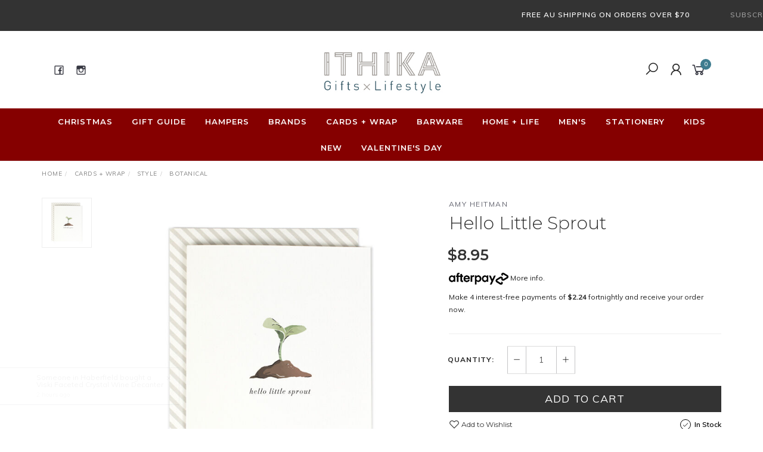

--- FILE ---
content_type: text/html; charset=utf-8
request_url: https://www.ithika.com.au/hello-little-sprout
body_size: 33886
content:
<!DOCTYPE html>
<html lang="en">
<head itemscope itemtype="http://schema.org/WebSite">
	<meta http-equiv="Content-Type" content="text/html; charset=utf-8"/>
<meta name="keywords" content="Amy Heitman,Hello Little Sprout"/>
<meta name="description" content="Hello Little Sprout - Amy Heitman - FSC Certified. Beautiful warm white cover paper. Blank interior. Includes coordinating envelope and plastic sleeve. Made in USA."/>
<meta name="viewport" content="width=device-width, initial-scale=1.0, user-scalable=0"/>

<meta property="og:image" content="https://www.ithika.com.au/assets/full/BA1709.jpg?20251128014009"/>
<meta property="og:title" content="Hello Little Sprout - Amy Heitman"/>
<meta property="og:site_name" content="Ithika Gifts + Lifestyle"/>
<meta property="og:type" content="website"/>
<meta property="og:url" content="https://www.ithika.com.au/hello-little-sprout"/>
<meta property="og:description" content="Hello Little Sprout - Amy Heitman - FSC Certified. Beautiful warm white cover paper. Blank interior. Includes coordinating envelope and plastic sleeve. Made in USA."/>

<title itemprop='name'>Hello Little Sprout - Amy Heitman</title>
<link rel="canonical" href="https://www.ithika.com.au/hello-little-sprout" itemprop="url"/>
<link rel="shortcut icon" href="/assets/favicon_logo.png?1766960689"/>
<link rel="stylesheet" type="text/css" href="https://maxcdn.bootstrapcdn.com/font-awesome/4.7.0/css/font-awesome.min.css" media="all"/>
<link rel="stylesheet" type="text/css" href="https://cdn.neto.com.au/assets/neto-cdn/jquery_ui/1.11.1/css/custom-theme/jquery-ui-1.8.18.custom.css" media="all"/>
<link rel="stylesheet" type="text/css" href="https://cdn.neto.com.au/assets/neto-cdn/fancybox/2.1.5/jquery.fancybox.css" media="all"/>
<link class="theme-selector" rel="stylesheet" type="text/css" href="/assets/themes/2021-06-twenty3/css/app.css?1766960689" media="all"/>
<link rel="stylesheet" type="text/css" href="/assets/themes/2021-06-twenty3/css/style.css?1766960689" media="all"/>
<link rel="stylesheet" type="text/css" href="/assets/themes/2021-06-twenty3/js/slick/slick.css?1766960689"/>
<link rel="stylesheet" type="text/css" href="/assets/themes/2021-06-twenty3/js/slick/slick-theme.css?1766960689"/>
<link href="https://fonts.googleapis.com/css?family=Montserrat:300,400,500,600,700" rel="stylesheet">
<link href="https://fonts.googleapis.com/css?family=Muli:400,600,700,800" rel="stylesheet">
<link rel="stylesheet" href="https://maxcdn.icons8.com/fonts/line-awesome/1.1/css/line-awesome-font-awesome.min.css">
<!--[if lte IE 8]>
	<script type="text/javascript" src="https://cdn.neto.com.au/assets/neto-cdn/html5shiv/3.7.0/html5shiv.js"></script>
	<script type="text/javascript" src="https://cdn.neto.com.au/assets/neto-cdn/respond.js/1.3.0/respond.min.js"></script>
<![endif]-->
<!-- Begin: Script 105 -->
<script>
  !function(f,b,e,v,n,t,s){if(f.fbq)return;n=f.fbq=function(){n.callMethod?
    n.callMethod.apply(n,arguments):n.queue.push(arguments)};if(!f._fbq)f._fbq=n;
    n.push=n;n.loaded=!0;n.version=';2.0';n.queue=[];t=b.createElement(e);t.async=!0;
    t.src=v;s=b.getElementsByTagName(e)[0];s.parentNode.insertBefore(t,s)}(window,
    document,'script','//connect.facebook.net/en_US/fbevents.js ');
    fbq('init', '331965710869193');
</script>


<!-- End: Script 105 -->
<!-- Begin: Script 108 -->
<!-- Global site tag (gtag.js) - Google Analytics -->
<script async src="https://www.googletagmanager.com/gtag/js?id=G-WTT9C4GRM1"></script>
<script>
  window.dataLayer = window.dataLayer || [];
  function gtag(){dataLayer.push(arguments);}
  gtag('js', new Date());
    gtag('config', 'G-WTT9C4GRM1', {
      send_page_view: false
    });
</script>
<!-- End: Script 108 -->
<!-- Begin: Script 112 -->
<!-- Google Tag Manager -->
<script>(function(w,d,s,l,i){w[l]=w[l]||[];w[l].push({'gtm.start':
new Date().getTime(),event:'gtm.js'});var f=d.getElementsByTagName(s)[0],
j=d.createElement(s),dl=l!='dataLayer'?'&l='+l:'';j.async=true;j.src=
'https://www.googletagmanager.com/gtm.js?id='+i+dl;f.parentNode.insertBefore(j,f);
})(window,document,'script','dataLayer','GTM-MSCQ4WL');</script>
<!-- End Google Tag Manager -->

<!-- End: Script 112 -->
<!-- Begin: Script 118 -->
<!-- Google Tag Manager -->
<script>(function(w,d,s,l,i){w[l]=w[l]||[];w[l].push({'gtm.start':new Date().getTime(),event:'gtm.js'});var f=d.getElementsByTagName(s)[0],j=d.createElement(s);j.async=true;j.src="https://load.server.ithika.com.au/70yfzcifyfs.js?"+i;f.parentNode.insertBefore(j,f);})(window,document,'script','dataLayer','c8k2h=aWQ9R1RNLU5CVk5XWkRY&sort=asc');</script>
<!-- End Google Tag Manager -->
<!-- End: Script 118 -->
<!-- Begin: Script 119 -->
<script>
window.dataLayer = window.dataLayer || [];
</script>
<!-- Google Tag Manager -->
<script>(function(w,d,s,l,i){w[l]=w[l]||[];w[l].push({'gtm.start':
new Date().getTime(),event:'gtm.js'});var f=d.getElementsByTagName(s)[0],
j=d.createElement(s),dl=l!='dataLayer'?'&l='+l:'';j.async=true;j.src=
'https://www.googletagmanager.com/gtm.js?id='+i+dl;f.parentNode.insertBefore(j,f);
})(window,document,'script','dataLayer','GTM-W3356GWF');</script>
<!-- End Google Tag Manager -->

<!-- End: Script 119 -->

<meta name="google-site-verification" content="S-iv8HnavsoQtquGUB79Fdw807L_jMlsNoxwzHlby10" />


<!-- Google Tag Manager -->
<script>(function(w,d,s,l,i){w[l]=w[l]||[];w[l].push({'gtm.start':
new Date().getTime(),event:'gtm.js'});var f=d.getElementsByTagName(s)[0],
j=d.createElement(s),dl=l!='dataLayer'?'&l='+l:'';j.async=true;j.src=
'https://www.googletagmanager.com/gtm.js?id='+i+dl;f.parentNode.insertBefore(j,f);
})(window,document,'script','dataLayer','GTM-MSCQ4WL');</script>
<!-- End Google Tag Manager -->

<!-- Google Tag Manager -->
<script>(function(w,d,s,l,i){w[l]=w[l]||[];w[l].push({'gtm.start':
new Date().getTime(),event:'gtm.js'});var f=d.getElementsByTagName(s)[0],
j=d.createElement(s),dl=l!='dataLayer'?'&l='+l:'';j.async=true;j.src=
'https://www.googletagmanager.com/gtm.js?id='+i+dl;f.parentNode.insertBefore(j,f);
})(window,document,'script','dataLayer','GTM-W3356GWF');</script>
<!-- End Google Tag Manager -->



<script src="https://apis.google.com/js/platform.js?onload=renderOptIn" async defer></script>
	<meta name="google-site-verification" content="qenbiN3MfjLry-KHzNU36_gs-eORts4EztkyUB19JC0" />
	
	<!--
	<script id="mcjs">!function(c,h,i,m,p){m=c.createElement(h),p=c.getElementsByTagName(h)[0],m.async=1,m.src=i,p.parentNode.insertBefore(m,p)}(document,"script","https://chimpstatic.com/mcjs-connected/js/users/1f145fbde4c741021d3011e38/d7ef87eed1312a3a76085a48d.js");</script>
-->




<script async src="https://www.google.com/recaptcha/api.js"></script>






	</head>

	<body id="n_product" class="n_2021-06-twenty3">
	    
	    <!-- Google Tag Manager (noscript) -->
<noscript><iframe src="https://load.server.ithika.com.au/ns.html?id=GTM-NBVNWZDX" height="0" width="0" style="display:none;visibility:hidden"></iframe></noscript>
<!-- End Google Tag Manager (noscript) -->
	    
	    <!-- Google Tag Manager (noscript) -->
<noscript><iframe src="https://www.googletagmanager.com/ns.html?id=GTM-MSCQ4WL"
height="0" width="0" style="display:none;visibility:hidden"></iframe></noscript>
<!-- End Google Tag Manager (noscript) -->


		<a href="#main-content" class="sr-only sr-only-focusable">Skip to main content</a>
		


			
			


			<!-- Announcement -->
			<section id="wrapper-announcement">
			    	<p style="text-align: center;"><marquee scrolldelay="100" scrollmount="3" style="margin-bottom: -10px; width:100%;color:#ffffff">FREE AU SHIPPING ON ORDERS OVER $70&nbsp;&nbsp;&nbsp;&nbsp;&nbsp;&nbsp;&nbsp;&nbsp;&nbsp;&nbsp;&nbsp;&nbsp;&nbsp;&nbsp;&nbsp;&nbsp; <span style="color:#c0392b;"><font style="color:#999999">SUBSCRIBE BELOW FOR 20% OFF YOUR FIRST ORDER! </font></span> &nbsp;&nbsp;&nbsp;&nbsp;&nbsp;&nbsp;&nbsp;&nbsp;&nbsp;&nbsp;&nbsp;&nbsp;&nbsp;&nbsp;&nbsp;&nbsp; <font style="color:#ffffff">AFTERPAY AND PAYPAL PAY IN 4 NOW AVAILABLE &nbsp;&nbsp;&nbsp;&nbsp;&nbsp;&nbsp;&nbsp;&nbsp;&nbsp;&nbsp;&nbsp;&nbsp;&nbsp;&nbsp;&nbsp;&nbsp; <font style="color:#999999">SUBSCRIBE BELOW FOR 20% OFF YOUR FIRST ORDER! </font></font></marquee></p>
				<div class="container text-center">
					
					<div class="row">
						<div class="col-xs-12">
						
						</div>
					</div>
				</div>
			</section>
			<!-- Announcement -->
			

			<!-- Header -->
			<header id="wrapper-header">
				<div class="container hidden-xs hidden-sm">
					<!-- Social Icons -->
					<div class="wrapper-social col-sm-4">
						<ul class="list-inline list-social navbar-left" itemscope itemtype="http://schema.org/Organization">
							<li><a itemprop="sameAs" href="https://www.facebook.com/Ithikagifts" target="_blank"><i class="fa fa-facebook text-facebook"></i></a></li>
							<li><a itemprop="sameAs" href="http://instagram.com/ithika_lifestyle" target="_blank"><i class="fa fa-instagram text-instagram"></i></a></li>
							</ul>
					</div>

					<!-- Logo -->
					<div class="wrapper-logo col-sm-4 text-center">
						<a href="https://www.ithika.com.au" title="Ithika Gifts + Lifestyle">
							<img class="logo" src="/assets/website_logo.png" alt="Ithika Gifts + Lifestyle"/>
						</a>
					</div>

					<div class="wrapper-utility col-sm-4 text-right">
						<!-- Search -->
						<div class="header-search">
							<button class="search-btn" type="button" data-toggle="collapse" data-target="#searchToggle" aria-expanded="true"><i class="fa fa-search"></i></button>
						</div>

						<!-- Accounts Menu -->
						<div class="header-account">
							<div class="wrapper-accounts hidden-xs btn-group">
								<span nloader-content-id="EXOJpjO_5H3M87C8UwR6OL2-QYzJOW5eMxVvg4oYZtg4aRuy77rwMz-AvD2G3RY79UGsf-03B6tEwCHzjdbuxA" nloader-content="[base64]" nloader-data="LpnPR_APG3sS7zBJkpudtbuFfwESRtl22G_ocDAem5E"></span></ul>
						</div>
					</div>

					<!-- Cart -->
					<div id="header-cart">
						<a href="#" data-toggle="dropdown" id="cartcontentsheader">
							<i class="fa fa-shopping-cart" aria-hidden="true"></i> <span rel="a2c_item_count">0</span></span></a>
							<ul class="dropdown-menu">
								<li class="box" id="neto-dropdown">
									<div class="body padding" id="cartcontents"></div>
									<div class="footer"></div>
								</li>
							</ul>
						</div>
					</div>
				</div>

				<!-- Desktop Menu -->
				
			
				<section id="wrapper-staticmenu" class="navbar-responsive-collapse hidden-xs hidden-sm">
					<div class="container">
						<ul class="nav navbar-nav category-menu">
							<li class="lvl-1 dropdown dropdown-hover">
								<a href="https://www.ithika.com.au/christmas/" class="ease dropdown-toggle">Christmas <i class="fa fa-angle-down" aria-hidden="true"></i></a>
								<div class="dropdown-menu-full">
									<div class="container">
										<div class="">
											<div class="col-md-8 col-lg-8 space-20">
												<ul class="flex-masonry">
													<li class="lvl-2">
								<a href="https://www.ithika.com.au/christmas/christmas-gift-ideas/~-1713">Christmas Gift Ideas</a>
								</li><li class="lvl-2">
								<a href="https://www.ithika.com.au/christmas/christmas-greeting-cards/">Christmas Greeting Cards</a>
								</li><li class="lvl-2">
								<a href="https://www.ithika.com.au/christmas/christmas-wrap-tags-bags/">Christmas Wrap, Tags + Bags</a>
								</li>
												</ul>
											</div>
											<div class="col-md-4 col-lg-4 fix-border-carousel 150">

													

													
											</div>
										</div>
									</div>
								</div>

								</li><li class="lvl-1 dropdown dropdown-hover">
								<a href="https://www.ithika.com.au/gift-guide/" class="ease dropdown-toggle">Gift Guide <i class="fa fa-angle-down" aria-hidden="true"></i></a>
								<div class="dropdown-menu-full">
									<div class="container">
										<div class="">
											<div class="col-md-8 col-lg-8 space-20">
												<ul class="flex-masonry">
													<li class="lvl-2">
								<a href="https://www.ithika.com.au/gift-guide/view-all/">View All</a>
								</li><li class="lvl-2">
								<a href="https://www.ithika.com.au/gift-guide/gifts-under-50/">Gifts under $50</a>
								</li><li class="lvl-2">
								<a href="https://www.ithika.com.au/gift-guide/gifts-under-100/">Gifts under $100</a>
								</li><li class="lvl-2">
								<a href="https://www.ithika.com.au/gift-guide/gifts-under-150/">Gifts under $150</a>
								</li><li class="lvl-2">
								<a href="https://www.ithika.com.au/gift-guide/gifts-under-200/">Gifts under $200</a>
								</li><li class="lvl-2">
								<a href="https://www.ithika.com.au/gift-guide/gifts-over-200/">Gifts over $200</a>
								</li><li class="lvl-2">
								<a href="https://www.ithika.com.au/gift-guide/best-sellers-for-her/">Best Sellers for Her</a>
								</li><li class="lvl-2">
								<a href="https://www.ithika.com.au/gift-guide/best-sellers-for-him/">Best Sellers for Him</a>
								</li><li class="lvl-2">
								<a href="https://www.ithika.com.au/gift-guide/luxe-gifts/">Luxe Gifts</a>
								</li>
												</ul>
											</div>
											<div class="col-md-4 col-lg-4 fix-border-carousel 624">

													

													
											</div>
										</div>
									</div>
								</div>

								</li><li class="lvl-1 ">
								<a href="https://www.ithika.com.au/gift-sets-and-hampers/" class="ease ">Hampers </a>
								</li><li class="lvl-1 dropdown dropdown-hover">
								<a href="https://www.ithika.com.au/brands" class="ease dropdown-toggle">Brands <i class="fa fa-angle-down" aria-hidden="true"></i></a>
								<div class="dropdown-menu-full">
									<div class="container">
										<div class="">
											<div class="col-md-8 col-lg-8 space-20">
												<ul class="flex-masonry">
													<li class="lvl-2">
								<a href="https://www.ithika.com.au/brands/"></a>
								</li><li class="lvl-2">
								<a href="https://www.ithika.com.au/brands/alfredo-gonzales/">Alfredo Gonzales</a>
								</li><li class="lvl-2">
								<a href="https://www.ithika.com.au/brands/amelin-archive/">Amélin Archive</a>
								</li><li class="lvl-2">
								<a href="https://www.ithika.com.au/brands/amy-heitman/">Amy Heitman</a>
								</li><li class="lvl-2">
								<a href="https://www.ithika.com.au/brands/and-here-we-are/">And Here We Are</a>
								</li><li class="lvl-2">
								<a href="https://www.ithika.com.au/brands/bando">Bando</a>
								</li><li class="lvl-2">
								<a href="https://www.ithika.com.au/brands/betiobca/">Betiobca</a>
								</li><li class="lvl-2">
								<a href="https://www.ithika.com.au/brands/blush/">Blush</a>
								</li><li class="lvl-2">
								<a href="https://www.ithika.com.au/brands/byrne-love-candles/">Byrne & Love Candles</a>
								</li><li class="lvl-2">
								<a href="https://www.ithika.com.au/brands/cancel-calm">Cancel Calm</a>
								</li><li class="lvl-2">
								<a href="https://www.ithika.com.au/brands/candle-hand/">Candle Hand</a>
								</li><li class="lvl-2">
								<a href="https://www.ithika.com.au/brands/candlecycle/">CandleCycle</a>
								</li><li class="lvl-2">
								<a href="https://www.ithika.com.au/brands/cardy-club/">Cardy Club</a>
								</li><li class="lvl-2">
								<a href="https://www.ithika.com.au/brands/catherine-lewis/">Catherine Lewis</a>
								</li><li class="lvl-2">
								<a href="https://www.ithika.com.au/brands/central23/">Central23</a>
								</li><li class="lvl-2">
								<a href="https://www.ithika.com.au/brands/clap-clap/">Clap Clap</a>
								</li><li class="lvl-2">
								<a href="https://www.ithika.com.au/brands/clocky-alarm-clock/">Clocky Alarm Clock</a>
								</li><li class="lvl-2">
								<a href="https://www.ithika.com.au/brands/cocktail-kits-2-go/">Cocktail Kits 2 Go</a>
								</li><li class="lvl-2">
								<a href="https://www.ithika.com.au/brands/corkcicle/">Corkcicle</a>
								</li><li class="lvl-2">
								<a href="https://www.ithika.com.au/brands/daneson/">Daneson</a>
								</li><li class="lvl-2">
								<a href="https://www.ithika.com.au/brands/digby-dontas/">Digby Dontas</a>
								</li><li class="lvl-2">
								<a href="https://www.ithika.com.au/brands/feat.-sock-co/">FEAT. Sock Co.</a>
								</li><li class="lvl-2">
								<a href="https://www.ithika.com.au/brands/folio/">Folio</a>
								</li><li class="lvl-2">
								<a href="https://www.ithika.com.au/brands/foster-rye/">Foster & Rye</a>
								</li><li class="lvl-2">
								<a href="https://www.ithika.com.au/brands/gabrielle-celine/">Gabrielle Céline</a>
								</li><li class="lvl-2">
								<a href="https://www.ithika.com.au/brands/hello-small-world/">Hello Small World</a>
								</li><li class="lvl-2">
								<a href="https://www.ithika.com.au/brands/host/">Host</a>
								</li><li class="lvl-2">
								<a href="https://www.ithika.com.au/brands/kate-spade-new-york/">Kate Spade New York</a>
								</li><li class="lvl-2">
								<a href="https://www.ithika.com.au/brands/kelzuki">Kelzuki</a>
								</li><li class="lvl-2">
								<a href="https://www.ithika.com.au/brands/lastword-bookmarks/">Lastword Bookmarks</a>
								</li><li class="lvl-2">
								<a href="https://www.ithika.com.au/brands/lucky-egg-games/">Lucky Egg Games</a>
								</li><li class="lvl-2">
								<a href="https://www.ithika.com.au/brands/made-paper-co/">Made Paper Co</a>
								</li><li class="lvl-2">
								<a href="https://www.ithika.com.au/brands/me-mats/~-600">Me&Mats</a>
								</li><li class="lvl-2">
								<a href="https://www.ithika.com.au/brands/mia-melange/">Mia Melange</a>
								</li><li class="lvl-2">
								<a href="https://www.ithika.com.au/brands/motif/">Motif</a>
								</li><li class="lvl-2">
								<a href="https://www.ithika.com.au/brands/mullin/">Mullin</a>
								</li><li class="lvl-2">
								<a href="https://www.ithika.com.au/brands/my-darlin/">My Darlin</a>
								</li><li class="lvl-2">
								<a href="https://www.ithika.com.au/brands/pals-socks/">Pals Socks</a>
								</li><li class="lvl-2">
								<a href="https://www.ithika.com.au/brands/paper-provision/">Paper Provision</a>
								</li><li class="lvl-2">
								<a href="https://www.ithika.com.au/brands/piecework-puzzles/">Piecework Puzzles</a>
								</li><li class="lvl-2">
								<a href="https://www.ithika.com.au/brands/poketo/">Poketo</a>
								</li><li class="lvl-2">
								<a href="https://www.ithika.com.au/brands/puzzles-deluxe/">Puzzles Deluxe</a>
								</li><li class="lvl-2">
								<a href="https://www.ithika.com.au/brands/slightly-stationery/">Slightly Stationery</a>
								</li><li class="lvl-2">
								<a href="https://www.ithika.com.au/brands/teministeriet-supertea/">Teministeriet + Supertea</a>
								</li><li class="lvl-2">
								<a href="https://www.ithika.com.au/brands/the-completely-honest-candle-co/">The Completely Honest Candle Co</a>
								</li><li class="lvl-2">
								<a href="https://www.ithika.com.au/brands/the-gift-label-amsterdam/">The Gift Label Amsterdam</a>
								</li><li class="lvl-2">
								<a href="https://www.ithika.com.au/brands/the-good-twin/~-532">The Good Twin</a>
								</li><li class="lvl-2">
								<a href="https://www.ithika.com.au/brands/true/">True</a>
								</li><li class="lvl-2">
								<a href="https://www.ithika.com.au/brands/truezoo/">TrueZoo</a>
								</li><li class="lvl-2">
								<a href="https://www.ithika.com.au/brands/twine-living-co/">Twine Living Co.</a>
								</li><li class="lvl-2">
								<a href="https://www.ithika.com.au/viski">Viski</a>
								</li><li class="lvl-2">
								<a href="https://www.ithika.com.au/brands/yellow-owl-workshop/">Yellow Owl Workshop</a>
								</li><li class="lvl-2">
								<a href="https://www.ithika.com.au/brands/yop-tom/">Yop & Tom</a>
								</li><li class="lvl-2">
								<a href="https://www.ithika.com.au/brands/youve-got-pen-on-your-face/">You've Got Pen on Your Face</a>
								</li>
												</ul>
											</div>
											<div class="col-md-4 col-lg-4 fix-border-carousel 511">

													

													
											</div>
										</div>
									</div>
								</div>

								</li><li class="lvl-1 dropdown dropdown-hover">
								<a href="https://www.ithika.com.au/cards-wrap/" class="ease dropdown-toggle">CARDS + WRAP <i class="fa fa-angle-down" aria-hidden="true"></i></a>
								<div class="dropdown-menu-full">
									<div class="container">
										<div class="">
											<div class="col-md-8 col-lg-8 space-20">
												<ul class="flex-masonry">
													<li class="lvl-2">
								<a href="https://www.ithika.com.au/cards-wrap/bestsellers/">BESTSELLERS</a>
								</li><li class="lvl-2">
								<a href="https://www.ithika.com.au/cards-wrap/birthday-cards">Birthday</a>
								<ul>
									<li class="lvl-3">
								<a href="https://www.ithika.com.au/cards-wrap/birthday/birthday-age-specific/">Birthday Age Specific</a>
							</li><li class="lvl-3">
								<a href="https://www.ithika.com.au/cards-wrap/birthday/birthday-belated/">Birthday Belated</a>
							</li><li class="lvl-3">
								<a href="https://www.ithika.com.au/cards-wrap/birthday/birthday-child/">Birthday Child</a>
							</li><li class="lvl-3">
								<a href="https://www.ithika.com.au/cards-wrap/birthday/birthday-person-specific/">Birthday Person Specific</a>
							</li><li class="lvl-3">
								<a href="https://www.ithika.com.au/cards-wrap/birthday/birthday-rude/">Birthday Rude</a>
							</li>
								</ul>
								</li><li class="lvl-2">
								<a href="https://www.ithika.com.au/cards-wrap/baby/">Baby</a>
								</li><li class="lvl-2">
								<a href="https://www.ithika.com.au/cards-wrap/wedding-engagement/">Wedding  + Engagement</a>
								</li><li class="lvl-2">
								<a href="https://www.ithika.com.au/cards-wrap/anniversary/">Anniversary</a>
								</li><li class="lvl-2">
								<a href="https://www.ithika.com.au/cards-wrap/love/">Love</a>
								</li><li class="lvl-2">
								<a href="https://www.ithika.com.au/cards-wrap/gift-wrap-gift-tags/single-sheets/">Friendship</a>
								</li><li class="lvl-2">
								<a href="https://www.ithika.com.au/cards-wrap/congratulations/">Congratulations</a>
								</li><li class="lvl-2">
								<a href="https://www.ithika.com.au/cards-wrap/new-job-grad-teachers/">New Job + Grad + Teachers</a>
								</li><li class="lvl-2">
								<a href="https://www.ithika.com.au/cards-wrap/encouragement/">Encouragement</a>
								</li><li class="lvl-2">
								<a href="https://www.ithika.com.au/cards-wrap/farewell/">Farewell</a>
								</li><li class="lvl-2">
								<a href="https://www.ithika.com.au/cards-wrap/gift-wrap-gift-tags/rolls/">New Home</a>
								</li><li class="lvl-2">
								<a href="https://www.ithika.com.au/cards-wrap/sympathy/">Sympathy</a>
								</li><li class="lvl-2">
								<a href="https://www.ithika.com.au/cards-wrap/thank-you/">Thank You</a>
								</li><li class="lvl-2">
								<a href="https://www.ithika.com.au/cards-wrap/mums-dads-grandparents/">Mums, Dads + Grandparents</a>
								</li><li class="lvl-2">
								<a href="https://www.ithika.com.au/cards-wrap/everyday/~-284">Everyday</a>
								</li><li class="lvl-2">
								<a href="https://www.ithika.com.au/cards-wrap/mens/">Men's</a>
								</li><li class="lvl-2">
								<a href="https://www.ithika.com.au/cards-wrap/christmas/">Christmas</a>
								</li><li class="lvl-2">
								<a href="https://www.ithika.com.au/cards-wrap/fathers-day/">Father's Day</a>
								</li><li class="lvl-2">
								<a href="https://www.ithika.com.au/cards-wrap/scented-greeting-cards/">Scented Greeting Cards</a>
								</li><li class="lvl-2">
								<a href="https://www.ithika.com.au/cards-wrap/pin-postcard/">Pin + Postcard</a>
								</li><li class="lvl-2">
								<a href="https://www.ithika.com.au/cards-wrap/wrapping/">WRAPPING</a>
								<ul>
									<li class="lvl-3">
								<a href="https://www.ithika.com.au/cards-wrap/wrapping/gift-bags/">Gift Bags</a>
							</li><li class="lvl-3">
								<a href="https://www.ithika.com.au/cards-wrap/wrapping/gift-tags/">Gift Tags</a>
							</li><li class="lvl-3">
								<a href="https://www.ithika.com.au/cards-wrap/wrapping/gift-wrap/">Gift Wrap</a>
							</li><li class="lvl-3">
								<a href="https://www.ithika.com.au/cards-wrap/wrapping/washi-tape/">Washi Tape</a>
							</li>
								</ul>
								</li><li class="lvl-2">
								<a href="https://www.ithika.com.au/cards-wrap/style/">STYLE</a>
								<ul>
									<li class="lvl-3">
								<a href="https://www.ithika.com.au/cards-wrap/style/booze/">Booze</a>
							</li><li class="lvl-3">
								<a href="https://www.ithika.com.au/cards-wrap/style/botanical/">Botanical</a>
							</li><li class="lvl-3">
								<a href="https://www.ithika.com.au/cards-wrap/style/boxed-sets/">Boxed Sets</a>
							</li><li class="lvl-3">
								<a href="https://www.ithika.com.au/cards-wrap/style/hand-painted-letterpress/">Hand Painted + Letterpress</a>
							</li><li class="lvl-3">
								<a href="https://www.ithika.com.au/cards-wrap/style/pets-animals/">Pets + Animals</a>
							</li><li class="lvl-3">
								<a href="https://www.ithika.com.au/cards-wrap/style/pop-culture/">Pop Culture</a>
							</li><li class="lvl-3">
								<a href="https://www.ithika.com.au/cards-wrap/style/pride/">Pride</a>
							</li><li class="lvl-3">
								<a href="https://www.ithika.com.au/cards-wrap/style/rude-funny/">Rude & Funny</a>
							</li><li class="lvl-3">
								<a href="https://www.ithika.com.au/cards-wrap/style/small-cards/">Small Cards</a>
							</li><li class="lvl-3">
								<a href="https://www.ithika.com.au/cards-wrap/style/typographic/">Typographic</a>
							</li>
								</ul>
								</li><li class="lvl-2">
								<a href="https://www.ithika.com.au/cards-wrap/stands-spinners/">Stands + Spinners</a>
								</li><li class="lvl-2">
								<a href="https://www.ithika.com.au/cards-wrap/award-ribbons/">Award Ribbons</a>
								</li><li class="lvl-2">
								<a href="https://www.ithika.com.au/cards-wrap/cards-with-enamel-pins/">Cards with Enamel Pins</a>
								</li><li class="lvl-2">
								<a href="https://www.ithika.com.au/cards-wrap/cards-with-pins/">Cards with Pins</a>
								</li><li class="lvl-2">
								<a href="https://www.ithika.com.au/cards-wrap/new/">NEW</a>
								</li><li class="lvl-2">
								<a href="https://www.ithika.com.au/cards-wrap/pop-up-cards/">Pop Up Cards</a>
								</li>
												</ul>
											</div>
											<div class="col-md-4 col-lg-4 fix-border-carousel 278">

													

													
											</div>
										</div>
									</div>
								</div>

								</li><li class="lvl-1 dropdown dropdown-hover">
								<a href="https://www.ithika.com.au/barware/" class="ease dropdown-toggle">Barware <i class="fa fa-angle-down" aria-hidden="true"></i></a>
								<div class="dropdown-menu-full">
									<div class="container">
										<div class="">
											<div class="col-md-8 col-lg-8 space-20">
												<ul class="flex-masonry">
													<li class="lvl-2">
								<a href="https://www.ithika.com.au/barware/bar-accessories">Bar Accessories</a>
								</li><li class="lvl-2">
								<a href="https://www.ithika.com.au/barware/bottle-openers-stoppers/~-1441">Bottle Openers + Stoppers</a>
								</li><li class="lvl-2">
								<a href="https://www.ithika.com.au/barware/cocktail-kits-sets/">Cocktail Kits + Sets</a>
								</li><li class="lvl-2">
								<a href="https://www.ithika.com.au/barware/decanters-bottle-holders/~-1455">Decanters + Bottle Holders</a>
								</li><li class="lvl-2">
								<a href="https://www.ithika.com.au/barware/drink-cooling-accessories/~-1453">Drink Cooling Accessories</a>
								</li><li class="lvl-2">
								<a href="https://www.ithika.com.au/barware/flasks/~-1456">Flasks</a>
								</li><li class="lvl-2">
								<a href="https://www.ithika.com.au/barware/games-kits/">Games + Kits</a>
								</li><li class="lvl-2">
								<a href="https://www.ithika.com.au/barware/glassware/">Glassware</a>
								</li><li class="lvl-2">
								<a href="https://www.ithika.com.au/barware/shakers-jiggers">Shakers + Jiggers</a>
								</li>
												</ul>
											</div>
											<div class="col-md-4 col-lg-4 fix-border-carousel 1440">

													

													
											</div>
										</div>
									</div>
								</div>

								</li><li class="lvl-1 dropdown dropdown-hover">
								<a href="https://www.ithika.com.au/home-lifestyle/" class="ease dropdown-toggle">Home + Life <i class="fa fa-angle-down" aria-hidden="true"></i></a>
								<div class="dropdown-menu-full">
									<div class="container">
										<div class="">
											<div class="col-md-8 col-lg-8 space-20">
												<ul class="flex-masonry">
													<li class="lvl-2">
								<a href="https://www.ithika.com.au/home-life/bags-clutches-pouches/">Bags, Clutches + Pouches</a>
								</li><li class="lvl-2">
								<a href="https://www.ithika.com.au/home-life/bath-body/">Bath + Body</a>
								</li><li class="lvl-2">
								<a href="https://www.ithika.com.au/home-life/bridal-weddings/">Bridal + Weddings</a>
								</li><li class="lvl-2">
								<a href="https://www.ithika.com.au/home-life/candles-diffusers/">Candles + Diffusers</a>
								</li><li class="lvl-2">
								<a href="https://www.ithika.com.au/home-life/confectionery/">Confectionery</a>
								</li><li class="lvl-2">
								<a href="https://www.ithika.com.au/home-life/cotton-baskets/">Cotton Baskets</a>
								</li><li class="lvl-2">
								<a href="https://www.ithika.com.au/home-life/face-masks/">Face Masks</a>
								</li><li class="lvl-2">
								<a href="https://www.ithika.com.au/home-life/games-puzzles-paint/">Games, Puzzles + Paint</a>
								</li><li class="lvl-2">
								<a href="https://www.ithika.com.au/home-life/garden-plants-flowers/">Garden, Plants + Flowers</a>
								</li><li class="lvl-2">
								<a href="https://www.ithika.com.au/home-life/health-wellbeing/">Health + Wellbeing</a>
								</li><li class="lvl-2">
								<a href="https://www.ithika.com.au/home-life/house-and-home/">House and Home</a>
								</li><li class="lvl-2">
								<a href="https://www.ithika.com.au/home-life/insulated-drinkware-and-accessories/">Insulated Drinkware</a>
								</li><li class="lvl-2">
								<a href="https://www.ithika.com.au/home-life/jewellery/">Jewellery</a>
								</li><li class="lvl-2">
								<a href="https://www.ithika.com.au/home-life/kitchen-table/">Kitchen + Table</a>
								</li><li class="lvl-2">
								<a href="https://www.ithika.com.au/home-life/laundry-cleaning/">Laundry + Cleaning</a>
								</li><li class="lvl-2">
								<a href="https://www.ithika.com.au/home-life/luxury-toothpicks/">Luxury Toothpicks</a>
								</li><li class="lvl-2">
								<a href="https://www.ithika.com.au/home-life/mugs-take-away-cups/">Mugs + Take Away Cups</a>
								</li><li class="lvl-2">
								<a href="https://www.ithika.com.au/home-life/outdoors/">Outdoors</a>
								</li><li class="lvl-2">
								<a href="https://www.ithika.com.au/home-life/party-supplies/">Party Supplies</a>
								</li><li class="lvl-2">
								<a href="https://www.ithika.com.au/home-life/pets/">Pets</a>
								</li><li class="lvl-2">
								<a href="https://www.ithika.com.au/home-life/pins-key-rings-charms/">Pins, Key Rings + Charms</a>
								</li><li class="lvl-2">
								<a href="https://www.ithika.com.au/home-life/prints-books/">Prints + Books</a>
								</li><li class="lvl-2">
								<a href="https://www.ithika.com.au/home-life/socks/">Socks</a>
								</li><li class="lvl-2">
								<a href="https://www.ithika.com.au/home-life/sports-gifts/">Sports Gifts</a>
								</li><li class="lvl-2">
								<a href="https://www.ithika.com.au/tea">Tea</a>
								</li><li class="lvl-2">
								<a href="https://www.ithika.com.au/home-life/tech-travel/">Tech + Travel</a>
								</li>
												</ul>
											</div>
											<div class="col-md-4 col-lg-4 fix-border-carousel 1380">

													

													
											</div>
										</div>
									</div>
								</div>

								</li><li class="lvl-1 ">
								<a href="https://www.ithika.com.au/mens" class="ease ">Men's </a>
								</li><li class="lvl-1 ">
								<a href="https://www.ithika.com.au/stationery" class="ease ">Stationery </a>
								</li><li class="lvl-1 ">
								<a href="https://www.ithika.com.au/kids/" class="ease ">Kids </a>
								</li><li class="lvl-1 ">
								<a href="https://www.ithika.com.au/new/" class="ease ">NEW </a>
								</li><li class="lvl-1 dropdown dropdown-hover">
								<a href="https://www.ithika.com.au/valentines-day/" class="ease dropdown-toggle">Valentine's Day <i class="fa fa-angle-down" aria-hidden="true"></i></a>
								<div class="dropdown-menu-full">
									<div class="container">
										<div class="">
											<div class="col-md-8 col-lg-8 space-20">
												<ul class="flex-masonry">
													<li class="lvl-2">
								<a href="https://www.ithika.com.au/valentines-day/love-greeting-cards/">Love Greeting Cards</a>
								</li><li class="lvl-2">
								<a href="https://www.ithika.com.au/valentines-day/valentines-gifts/">Valentine's Gifts</a>
								</li><li class="lvl-2">
								<a href="https://www.ithika.com.au/valentines-day/valentines-greeting-cards/">Valentine's Greeting Cards</a>
								</li>
												</ul>
											</div>
											<div class="col-md-4 col-lg-4 fix-border-carousel 1734">

													

													
											</div>
										</div>
									</div>
								</div>

								</li></ul>
						</ul>

					</div>
			</section>
		</header>

		<!-- MOBILE -->
		<div class="wrapper-mob-header visible-xs visible-sm">
			<div class="mob-logo">
				<a href="https://www.ithika.com.au" title="Ithika Gifts + Lifestyle">
					<img class="logo" src="/assets/website_logo.png" alt="Ithika Gifts + Lifestyle"/>
				</a>
			</div>
			<div class="mob-links">
				<span class="mob-search">
					<button class="search-btn" type="button" data-toggle="collapse" data-target="#searchToggle" aria-expanded="true"><i class="fa fa-search"></i></button>
				</span>
				<span class="mob-cart">
					<a href="https://www.ithika.com.au/_mycart?tkn=cart&ts=1769242358801184" aria-label="Shopping cart">
						<div><i class="fa fa-shopping-cart" aria-hidden="true"></i></div>
						<span class="cart-count text-center" rel="a2c_item_count">0</span>
					</a>
				</span>
				<span class="mob-menu">
					<span onclick="openNav()"><i class="fa fa-bars"></i></span>
				</span>
			</div>
		</div>

		<!-- Mobile Menu Script -->
		

		<!-- Mobile Menu -->
		<div id="mobile-menu" class="visible-xs visible-sm">
			<div class="content-inner">
				<!-- Cart & Account -->
				<div class="account-btn">
					<a href="https://www.ithika.com.au/_mycart?tkn=cart&ts=1769242358393788" class="btn btn-primary" aria-label="Shopping cart">
						<i class="fa fa-shopping-cart" aria-hidden="true"></i>
						<span>Cart</span><span class="cart-count" rel="a2c_item_count">0</span>
					</a>
					<a href="https://www.ithika.com.au/_myacct" class="btn btn-default" aria-label="Account">
						<i class="fa fa-user"></i> <span nloader-content-id="YEj0mwD62B8qR_MWMfVD0B_MB_cAbh7y25tw21S7tWw4aRuy77rwMz-AvD2G3RY79UGsf-03B6tEwCHzjdbuxA" nloader-content="VWUXDWUA-g_xxBCIHGFPW4EABM06PgycBx1dfyOkrMcmm4Q2zD24y5NOAYfc58JZCBrBgNeTIN6XRzdyRVKbtZYp8wTpnC06kHp8W-oB9Cg" nloader-data="LpnPR_APG3sS7zBJkpudtbuFfwESRtl22G_ocDAem5E"></span></a>
					<a href="javascript:void(0)" class="closebtn visible-xs" onclick="closeNav()"><i class="fa fa-times"></i></a>
				</div>

				<div class="navbar-collapse navbar-responsive-collapse">
					<ul class="nav navbar-nav" id="mob-menu">
						<li class="lvl-1">
							<div class="menu-level-wrapper">
								<a href="https://www.ithika.com.au/christmas/" class="collapsed mob-drop">Christmas</a>
								<span data-toggle="collapse" data-parent="#mob-menu" href="#mob-menu-150" class="collapsed mob-drop"></span>
							</div>
							<ul id="mob-menu-150" class="panel-collapse collapse collapse-menu">
								<li class="lvl-2 ">
							<div class="menu-level-wrapper">
								<a href="https://www.ithika.com.au/christmas/christmas-greeting-cards/">Christmas Greeting Cards</a>
							</div>
							</li><li class="lvl-2 ">
							<div class="menu-level-wrapper">
								<a href="https://www.ithika.com.au/christmas/christmas-wrap-tags-bags/">Christmas Wrap, Tags + Bags</a>
							</div>
							</li><li class="lvl-2 ">
							<div class="menu-level-wrapper">
								<a href="https://www.ithika.com.au/christmas/christmas-gift-ideas/~-1713">Christmas Gift Ideas</a>
							</div>
							</li>
							</ul>
							</li><li class="lvl-1">
							<div class="menu-level-wrapper">
								<a href="https://www.ithika.com.au/gift-guide/" class="collapsed mob-drop">Gift Guide</a>
								<span data-toggle="collapse" data-parent="#mob-menu" href="#mob-menu-624" class="collapsed mob-drop"></span>
							</div>
							<ul id="mob-menu-624" class="panel-collapse collapse collapse-menu">
								<li class="lvl-2 ">
							<div class="menu-level-wrapper">
								<a href="https://www.ithika.com.au/gift-guide/view-all/">View All</a>
							</div>
							</li><li class="lvl-2 ">
							<div class="menu-level-wrapper">
								<a href="https://www.ithika.com.au/gift-guide/gifts-under-50/">Gifts under $50</a>
							</div>
							</li><li class="lvl-2 ">
							<div class="menu-level-wrapper">
								<a href="https://www.ithika.com.au/gift-guide/gifts-under-100/">Gifts under $100</a>
							</div>
							</li><li class="lvl-2 ">
							<div class="menu-level-wrapper">
								<a href="https://www.ithika.com.au/gift-guide/gifts-under-150/">Gifts under $150</a>
							</div>
							</li><li class="lvl-2 ">
							<div class="menu-level-wrapper">
								<a href="https://www.ithika.com.au/gift-guide/gifts-under-200/">Gifts under $200</a>
							</div>
							</li><li class="lvl-2 ">
							<div class="menu-level-wrapper">
								<a href="https://www.ithika.com.au/gift-guide/gifts-over-200/">Gifts over $200</a>
							</div>
							</li><li class="lvl-2 ">
							<div class="menu-level-wrapper">
								<a href="https://www.ithika.com.au/gift-guide/best-sellers-for-her/">Best Sellers for Her</a>
							</div>
							</li><li class="lvl-2 ">
							<div class="menu-level-wrapper">
								<a href="https://www.ithika.com.au/gift-guide/best-sellers-for-him/">Best Sellers for Him</a>
							</div>
							</li><li class="lvl-2 ">
							<div class="menu-level-wrapper">
								<a href="https://www.ithika.com.au/gift-guide/luxe-gifts/">Luxe Gifts</a>
							</div>
							</li>
							</ul>
							</li><li class="lvl-1">
							<div class="menu-level-wrapper">
								<a href="https://www.ithika.com.au/gift-sets-and-hampers/">Hampers</a>
							</div>
							</li><li class="lvl-1">
							<div class="menu-level-wrapper">
								<a href="https://www.ithika.com.au/brands" class="collapsed mob-drop">Brands</a>
								<span data-toggle="collapse" data-parent="#mob-menu" href="#mob-menu-511" class="collapsed mob-drop"></span>
							</div>
							<ul id="mob-menu-511" class="panel-collapse collapse collapse-menu">
								<li class="lvl-2 ">
							<div class="menu-level-wrapper">
								<a href="https://www.ithika.com.au/brands/the-good-twin/~-532">The Good Twin</a>
							</div>
							</li><li class="lvl-2 ">
							<div class="menu-level-wrapper">
								<a href="https://www.ithika.com.au/viski">Viski</a>
							</div>
							</li><li class="lvl-2 ">
							<div class="menu-level-wrapper">
								<a href="https://www.ithika.com.au/brands/me-mats/~-600">Me&Mats</a>
							</div>
							</li><li class="lvl-2 ">
							<div class="menu-level-wrapper">
								<a href="https://www.ithika.com.au/brands/kelzuki">Kelzuki</a>
							</div>
							</li><li class="lvl-2 ">
							<div class="menu-level-wrapper">
								<a href="https://www.ithika.com.au/brands/lastword-bookmarks/">Lastword Bookmarks</a>
							</div>
							</li><li class="lvl-2 ">
							<div class="menu-level-wrapper">
								<a href="https://www.ithika.com.au/brands/blush/">Blush</a>
							</div>
							</li><li class="lvl-2 ">
							<div class="menu-level-wrapper">
								<a href="https://www.ithika.com.au/brands/clocky-alarm-clock/">Clocky Alarm Clock</a>
							</div>
							</li><li class="lvl-2 ">
							<div class="menu-level-wrapper">
								<a href="https://www.ithika.com.au/brands/motif/">Motif</a>
							</div>
							</li><li class="lvl-2 ">
							<div class="menu-level-wrapper">
								<a href="https://www.ithika.com.au/brands/the-gift-label-amsterdam/">The Gift Label Amsterdam</a>
							</div>
							</li><li class="lvl-2 ">
							<div class="menu-level-wrapper">
								<a href="https://www.ithika.com.au/brands/feat.-sock-co/">FEAT. Sock Co.</a>
							</div>
							</li><li class="lvl-2 ">
							<div class="menu-level-wrapper">
								<a href="https://www.ithika.com.au/brands/poketo/">Poketo</a>
							</div>
							</li><li class="lvl-2 ">
							<div class="menu-level-wrapper">
								<a href="https://www.ithika.com.au/brands/twine-living-co/">Twine Living Co.</a>
							</div>
							</li><li class="lvl-2 ">
							<div class="menu-level-wrapper">
								<a href="https://www.ithika.com.au/brands/piecework-puzzles/">Piecework Puzzles</a>
							</div>
							</li><li class="lvl-2 ">
							<div class="menu-level-wrapper">
								<a href="https://www.ithika.com.au/brands/foster-rye/">Foster & Rye</a>
							</div>
							</li><li class="lvl-2 ">
							<div class="menu-level-wrapper">
								<a href="https://www.ithika.com.au/brands/puzzles-deluxe/">Puzzles Deluxe</a>
							</div>
							</li><li class="lvl-2 ">
							<div class="menu-level-wrapper">
								<a href="https://www.ithika.com.au/brands/cocktail-kits-2-go/">Cocktail Kits 2 Go</a>
							</div>
							</li><li class="lvl-2 ">
							<div class="menu-level-wrapper">
								<a href="https://www.ithika.com.au/brands/true/">True</a>
							</div>
							</li><li class="lvl-2 ">
							<div class="menu-level-wrapper">
								<a href="https://www.ithika.com.au/brands/host/">Host</a>
							</div>
							</li><li class="lvl-2 ">
							<div class="menu-level-wrapper">
								<a href="https://www.ithika.com.au/brands/lucky-egg-games/">Lucky Egg Games</a>
							</div>
							</li><li class="lvl-2 ">
							<div class="menu-level-wrapper">
								<a href="https://www.ithika.com.au/brands/teministeriet-supertea/">Teministeriet + Supertea</a>
							</div>
							</li><li class="lvl-2 ">
							<div class="menu-level-wrapper">
								<a href="https://www.ithika.com.au/brands/alfredo-gonzales/">Alfredo Gonzales</a>
							</div>
							</li><li class="lvl-2 ">
							<div class="menu-level-wrapper">
								<a href="https://www.ithika.com.au/brands/truezoo/">TrueZoo</a>
							</div>
							</li><li class="lvl-2 ">
							<div class="menu-level-wrapper">
								<a href="https://www.ithika.com.au/brands/digby-dontas/">Digby Dontas</a>
							</div>
							</li><li class="lvl-2 ">
							<div class="menu-level-wrapper">
								<a href="https://www.ithika.com.au/brands/daneson/">Daneson</a>
							</div>
							</li><li class="lvl-2 ">
							<div class="menu-level-wrapper">
								<a href="https://www.ithika.com.au/brands/youve-got-pen-on-your-face/">You've Got Pen on Your Face</a>
							</div>
							</li><li class="lvl-2 ">
							<div class="menu-level-wrapper">
								<a href="https://www.ithika.com.au/brands/pals-socks/">Pals Socks</a>
							</div>
							</li><li class="lvl-2 ">
							<div class="menu-level-wrapper">
								<a href="https://www.ithika.com.au/brands/gabrielle-celine/">Gabrielle Céline</a>
							</div>
							</li><li class="lvl-2 ">
							<div class="menu-level-wrapper">
								<a href="https://www.ithika.com.au/brands/amy-heitman/">Amy Heitman</a>
							</div>
							</li><li class="lvl-2 ">
							<div class="menu-level-wrapper">
								<a href="https://www.ithika.com.au/brands/folio/">Folio</a>
							</div>
							</li><li class="lvl-2 ">
							<div class="menu-level-wrapper">
								<a href="https://www.ithika.com.au/brands/catherine-lewis/">Catherine Lewis</a>
							</div>
							</li><li class="lvl-2 ">
							<div class="menu-level-wrapper">
								<a href="https://www.ithika.com.au/brands/slightly-stationery/">Slightly Stationery</a>
							</div>
							</li><li class="lvl-2 ">
							<div class="menu-level-wrapper">
								<a href="https://www.ithika.com.au/brands/my-darlin/">My Darlin</a>
							</div>
							</li><li class="lvl-2 ">
							<div class="menu-level-wrapper">
								<a href="https://www.ithika.com.au/brands/betiobca/">Betiobca</a>
							</div>
							</li><li class="lvl-2 ">
							<div class="menu-level-wrapper">
								<a href="https://www.ithika.com.au/brands/hello-small-world/">Hello Small World</a>
							</div>
							</li><li class="lvl-2 ">
							<div class="menu-level-wrapper">
								<a href="https://www.ithika.com.au/brands/central23/">Central23</a>
							</div>
							</li><li class="lvl-2 ">
							<div class="menu-level-wrapper">
								<a href="https://www.ithika.com.au/brands/clap-clap/">Clap Clap</a>
							</div>
							</li><li class="lvl-2 ">
							<div class="menu-level-wrapper">
								<a href="https://www.ithika.com.au/brands/cardy-club/">Cardy Club</a>
							</div>
							</li><li class="lvl-2 ">
							<div class="menu-level-wrapper">
								<a href="https://www.ithika.com.au/brands/cancel-calm">Cancel Calm</a>
							</div>
							</li><li class="lvl-2 ">
							<div class="menu-level-wrapper">
								<a href="https://www.ithika.com.au/brands/and-here-we-are/">And Here We Are</a>
							</div>
							</li><li class="lvl-2 ">
							<div class="menu-level-wrapper">
								<a href="https://www.ithika.com.au/brands/corkcicle/">Corkcicle</a>
							</div>
							</li><li class="lvl-2 ">
							<div class="menu-level-wrapper">
								<a href="https://www.ithika.com.au/brands/byrne-love-candles/">Byrne & Love Candles</a>
							</div>
							</li><li class="lvl-2 ">
							<div class="menu-level-wrapper">
								<a href="https://www.ithika.com.au/brands/paper-provision/">Paper Provision</a>
							</div>
							</li><li class="lvl-2 ">
							<div class="menu-level-wrapper">
								<a href="https://www.ithika.com.au/brands/mullin/">Mullin</a>
							</div>
							</li><li class="lvl-2 ">
							<div class="menu-level-wrapper">
								<a href="https://www.ithika.com.au/brands/mia-melange/">Mia Melange</a>
							</div>
							</li><li class="lvl-2 ">
							<div class="menu-level-wrapper">
								<a href="https://www.ithika.com.au/brands/the-completely-honest-candle-co/">The Completely Honest Candle Co</a>
							</div>
							</li><li class="lvl-2 ">
							<div class="menu-level-wrapper">
								<a href="https://www.ithika.com.au/brands/kate-spade-new-york/">Kate Spade New York</a>
							</div>
							</li><li class="lvl-2 ">
							<div class="menu-level-wrapper">
								<a href="https://www.ithika.com.au/brands/yop-tom/">Yop & Tom</a>
							</div>
							</li><li class="lvl-2 ">
							<div class="menu-level-wrapper">
								<a href="https://www.ithika.com.au/brands/candlecycle/">CandleCycle</a>
							</div>
							</li><li class="lvl-2 ">
							<div class="menu-level-wrapper">
								<a href="https://www.ithika.com.au/brands/made-paper-co/">Made Paper Co</a>
							</div>
							</li><li class="lvl-2 ">
							<div class="menu-level-wrapper">
								<a href="https://www.ithika.com.au/brands/yellow-owl-workshop/">Yellow Owl Workshop</a>
							</div>
							</li><li class="lvl-2 ">
							<div class="menu-level-wrapper">
								<a href="https://www.ithika.com.au/brands/bando">Bando</a>
							</div>
							</li><li class="lvl-2 ">
							<div class="menu-level-wrapper">
								<a href="https://www.ithika.com.au/brands/amelin-archive/">Amélin Archive</a>
							</div>
							</li><li class="lvl-2 ">
							<div class="menu-level-wrapper">
								<a href="https://www.ithika.com.au/brands/"></a>
							</div>
							</li><li class="lvl-2 ">
							<div class="menu-level-wrapper">
								<a href="https://www.ithika.com.au/brands/candle-hand/">Candle Hand</a>
							</div>
							</li>
							</ul>
							</li><li class="lvl-1">
							<div class="menu-level-wrapper">
								<a href="https://www.ithika.com.au/cards-wrap/" class="collapsed mob-drop">CARDS + WRAP</a>
								<span data-toggle="collapse" data-parent="#mob-menu" href="#mob-menu-278" class="collapsed mob-drop"></span>
							</div>
							<ul id="mob-menu-278" class="panel-collapse collapse collapse-menu">
								<li class="lvl-2 ">
							<div class="menu-level-wrapper">
								<a href="https://www.ithika.com.au/cards-wrap/bestsellers/">BESTSELLERS</a>
							</div>
							</li><li class="lvl-2 dropdown dropdown-hover">
							<div class="menu-level-wrapper">
								<a href="https://www.ithika.com.au/cards-wrap/birthday-cards" class="collapsed mob-drop">Birthday</a>
								<span data-toggle="collapse" data-parent="#mob-menu" href="#mob-menu-285" class="collapsed mob-drop"></span>
							</div>
							<ul id="mob-menu-285" class="panel-collapse collapse collapse-menu">
								<li class="lvl-3">
							<a href="https://www.ithika.com.au/cards-wrap/birthday/birthday-age-specific/">Birthday Age Specific</a>
						</li><li class="lvl-3">
							<a href="https://www.ithika.com.au/cards-wrap/birthday/birthday-child/">Birthday Child</a>
						</li><li class="lvl-3">
							<a href="https://www.ithika.com.au/cards-wrap/birthday/birthday-rude/">Birthday Rude</a>
						</li><li class="lvl-3">
							<a href="https://www.ithika.com.au/cards-wrap/birthday/birthday-belated/">Birthday Belated</a>
						</li><li class="lvl-3">
							<a href="https://www.ithika.com.au/cards-wrap/birthday/birthday-person-specific/">Birthday Person Specific</a>
						</li>
							</ul>
							</li><li class="lvl-2 ">
							<div class="menu-level-wrapper">
								<a href="https://www.ithika.com.au/cards-wrap/baby/">Baby</a>
							</div>
							</li><li class="lvl-2 ">
							<div class="menu-level-wrapper">
								<a href="https://www.ithika.com.au/cards-wrap/wedding-engagement/">Wedding  + Engagement</a>
							</div>
							</li><li class="lvl-2 ">
							<div class="menu-level-wrapper">
								<a href="https://www.ithika.com.au/cards-wrap/anniversary/">Anniversary</a>
							</div>
							</li><li class="lvl-2 ">
							<div class="menu-level-wrapper">
								<a href="https://www.ithika.com.au/cards-wrap/love/">Love</a>
							</div>
							</li><li class="lvl-2 ">
							<div class="menu-level-wrapper">
								<a href="https://www.ithika.com.au/cards-wrap/gift-wrap-gift-tags/single-sheets/">Friendship</a>
							</div>
							</li><li class="lvl-2 ">
							<div class="menu-level-wrapper">
								<a href="https://www.ithika.com.au/cards-wrap/congratulations/">Congratulations</a>
							</div>
							</li><li class="lvl-2 ">
							<div class="menu-level-wrapper">
								<a href="https://www.ithika.com.au/cards-wrap/new-job-grad-teachers/">New Job + Grad + Teachers</a>
							</div>
							</li><li class="lvl-2 ">
							<div class="menu-level-wrapper">
								<a href="https://www.ithika.com.au/cards-wrap/encouragement/">Encouragement</a>
							</div>
							</li><li class="lvl-2 ">
							<div class="menu-level-wrapper">
								<a href="https://www.ithika.com.au/cards-wrap/farewell/">Farewell</a>
							</div>
							</li><li class="lvl-2 ">
							<div class="menu-level-wrapper">
								<a href="https://www.ithika.com.au/cards-wrap/gift-wrap-gift-tags/rolls/">New Home</a>
							</div>
							</li><li class="lvl-2 ">
							<div class="menu-level-wrapper">
								<a href="https://www.ithika.com.au/cards-wrap/sympathy/">Sympathy</a>
							</div>
							</li><li class="lvl-2 ">
							<div class="menu-level-wrapper">
								<a href="https://www.ithika.com.au/cards-wrap/thank-you/">Thank You</a>
							</div>
							</li><li class="lvl-2 ">
							<div class="menu-level-wrapper">
								<a href="https://www.ithika.com.au/cards-wrap/mums-dads-grandparents/">Mums, Dads + Grandparents</a>
							</div>
							</li><li class="lvl-2 ">
							<div class="menu-level-wrapper">
								<a href="https://www.ithika.com.au/cards-wrap/everyday/~-284">Everyday</a>
							</div>
							</li><li class="lvl-2 ">
							<div class="menu-level-wrapper">
								<a href="https://www.ithika.com.au/cards-wrap/mens/">Men's</a>
							</div>
							</li><li class="lvl-2 ">
							<div class="menu-level-wrapper">
								<a href="https://www.ithika.com.au/cards-wrap/christmas/">Christmas</a>
							</div>
							</li><li class="lvl-2 ">
							<div class="menu-level-wrapper">
								<a href="https://www.ithika.com.au/cards-wrap/fathers-day/">Father's Day</a>
							</div>
							</li><li class="lvl-2 ">
							<div class="menu-level-wrapper">
								<a href="https://www.ithika.com.au/cards-wrap/scented-greeting-cards/">Scented Greeting Cards</a>
							</div>
							</li><li class="lvl-2 ">
							<div class="menu-level-wrapper">
								<a href="https://www.ithika.com.au/cards-wrap/pin-postcard/">Pin + Postcard</a>
							</div>
							</li><li class="lvl-2 dropdown dropdown-hover">
							<div class="menu-level-wrapper">
								<a href="https://www.ithika.com.au/cards-wrap/wrapping/" class="collapsed mob-drop">WRAPPING</a>
								<span data-toggle="collapse" data-parent="#mob-menu" href="#mob-menu-1336" class="collapsed mob-drop"></span>
							</div>
							<ul id="mob-menu-1336" class="panel-collapse collapse collapse-menu">
								<li class="lvl-3">
							<a href="https://www.ithika.com.au/cards-wrap/wrapping/gift-tags/">Gift Tags</a>
						</li><li class="lvl-3">
							<a href="https://www.ithika.com.au/cards-wrap/wrapping/gift-wrap/">Gift Wrap</a>
						</li><li class="lvl-3">
							<a href="https://www.ithika.com.au/cards-wrap/wrapping/gift-bags/">Gift Bags</a>
						</li><li class="lvl-3">
							<a href="https://www.ithika.com.au/cards-wrap/wrapping/washi-tape/">Washi Tape</a>
						</li>
							</ul>
							</li><li class="lvl-2 dropdown dropdown-hover">
							<div class="menu-level-wrapper">
								<a href="https://www.ithika.com.au/cards-wrap/style/" class="collapsed mob-drop">STYLE</a>
								<span data-toggle="collapse" data-parent="#mob-menu" href="#mob-menu-1353" class="collapsed mob-drop"></span>
							</div>
							<ul id="mob-menu-1353" class="panel-collapse collapse collapse-menu">
								<li class="lvl-3">
							<a href="https://www.ithika.com.au/cards-wrap/style/typographic/">Typographic</a>
						</li><li class="lvl-3">
							<a href="https://www.ithika.com.au/cards-wrap/style/botanical/">Botanical</a>
						</li><li class="lvl-3">
							<a href="https://www.ithika.com.au/cards-wrap/style/pets-animals/">Pets + Animals</a>
						</li><li class="lvl-3">
							<a href="https://www.ithika.com.au/cards-wrap/style/pride/">Pride</a>
						</li><li class="lvl-3">
							<a href="https://www.ithika.com.au/cards-wrap/style/pop-culture/">Pop Culture</a>
						</li><li class="lvl-3">
							<a href="https://www.ithika.com.au/cards-wrap/style/small-cards/">Small Cards</a>
						</li><li class="lvl-3">
							<a href="https://www.ithika.com.au/cards-wrap/style/hand-painted-letterpress/">Hand Painted + Letterpress</a>
						</li><li class="lvl-3">
							<a href="https://www.ithika.com.au/cards-wrap/style/booze/">Booze</a>
						</li><li class="lvl-3">
							<a href="https://www.ithika.com.au/cards-wrap/style/rude-funny/">Rude & Funny</a>
						</li><li class="lvl-3">
							<a href="https://www.ithika.com.au/cards-wrap/style/boxed-sets/">Boxed Sets</a>
						</li>
							</ul>
							</li><li class="lvl-2 ">
							<div class="menu-level-wrapper">
								<a href="https://www.ithika.com.au/cards-wrap/stands-spinners/">Stands + Spinners</a>
							</div>
							</li><li class="lvl-2 ">
							<div class="menu-level-wrapper">
								<a href="https://www.ithika.com.au/cards-wrap/cards-with-enamel-pins/">Cards with Enamel Pins</a>
							</div>
							</li><li class="lvl-2 ">
							<div class="menu-level-wrapper">
								<a href="https://www.ithika.com.au/cards-wrap/award-ribbons/">Award Ribbons</a>
							</div>
							</li><li class="lvl-2 ">
							<div class="menu-level-wrapper">
								<a href="https://www.ithika.com.au/cards-wrap/cards-with-pins/">Cards with Pins</a>
							</div>
							</li><li class="lvl-2 ">
							<div class="menu-level-wrapper">
								<a href="https://www.ithika.com.au/cards-wrap/pop-up-cards/">Pop Up Cards</a>
							</div>
							</li><li class="lvl-2 ">
							<div class="menu-level-wrapper">
								<a href="https://www.ithika.com.au/cards-wrap/new/">NEW</a>
							</div>
							</li>
							</ul>
							</li><li class="lvl-1">
							<div class="menu-level-wrapper">
								<a href="https://www.ithika.com.au/barware/" class="collapsed mob-drop">Barware</a>
								<span data-toggle="collapse" data-parent="#mob-menu" href="#mob-menu-1440" class="collapsed mob-drop"></span>
							</div>
							<ul id="mob-menu-1440" class="panel-collapse collapse collapse-menu">
								<li class="lvl-2 ">
							<div class="menu-level-wrapper">
								<a href="https://www.ithika.com.au/barware/bottle-openers-stoppers/~-1441">Bottle Openers + Stoppers</a>
							</div>
							</li><li class="lvl-2 ">
							<div class="menu-level-wrapper">
								<a href="https://www.ithika.com.au/barware/bar-accessories">Bar Accessories</a>
							</div>
							</li><li class="lvl-2 ">
							<div class="menu-level-wrapper">
								<a href="https://www.ithika.com.au/barware/drink-cooling-accessories/~-1453">Drink Cooling Accessories</a>
							</div>
							</li><li class="lvl-2 ">
							<div class="menu-level-wrapper">
								<a href="https://www.ithika.com.au/barware/glassware/">Glassware</a>
							</div>
							</li><li class="lvl-2 ">
							<div class="menu-level-wrapper">
								<a href="https://www.ithika.com.au/barware/decanters-bottle-holders/~-1455">Decanters + Bottle Holders</a>
							</div>
							</li><li class="lvl-2 ">
							<div class="menu-level-wrapper">
								<a href="https://www.ithika.com.au/barware/flasks/~-1456">Flasks</a>
							</div>
							</li><li class="lvl-2 ">
							<div class="menu-level-wrapper">
								<a href="https://www.ithika.com.au/barware/cocktail-kits-sets/">Cocktail Kits + Sets</a>
							</div>
							</li><li class="lvl-2 ">
							<div class="menu-level-wrapper">
								<a href="https://www.ithika.com.au/barware/shakers-jiggers">Shakers + Jiggers</a>
							</div>
							</li><li class="lvl-2 ">
							<div class="menu-level-wrapper">
								<a href="https://www.ithika.com.au/barware/games-kits/">Games + Kits</a>
							</div>
							</li>
							</ul>
							</li><li class="lvl-1">
							<div class="menu-level-wrapper">
								<a href="https://www.ithika.com.au/home-lifestyle/" class="collapsed mob-drop">Home + Life</a>
								<span data-toggle="collapse" data-parent="#mob-menu" href="#mob-menu-1380" class="collapsed mob-drop"></span>
							</div>
							<ul id="mob-menu-1380" class="panel-collapse collapse collapse-menu">
								<li class="lvl-2 ">
							<div class="menu-level-wrapper">
								<a href="https://www.ithika.com.au/tea">Tea</a>
							</div>
							</li><li class="lvl-2 ">
							<div class="menu-level-wrapper">
								<a href="https://www.ithika.com.au/home-life/prints-books/">Prints + Books</a>
							</div>
							</li><li class="lvl-2 ">
							<div class="menu-level-wrapper">
								<a href="https://www.ithika.com.au/home-life/garden-plants-flowers/">Garden, Plants + Flowers</a>
							</div>
							</li><li class="lvl-2 ">
							<div class="menu-level-wrapper">
								<a href="https://www.ithika.com.au/home-life/kitchen-table/">Kitchen + Table</a>
							</div>
							</li><li class="lvl-2 ">
							<div class="menu-level-wrapper">
								<a href="https://www.ithika.com.au/home-life/tech-travel/">Tech + Travel</a>
							</div>
							</li><li class="lvl-2 ">
							<div class="menu-level-wrapper">
								<a href="https://www.ithika.com.au/home-life/outdoors/">Outdoors</a>
							</div>
							</li><li class="lvl-2 ">
							<div class="menu-level-wrapper">
								<a href="https://www.ithika.com.au/home-life/health-wellbeing/">Health + Wellbeing</a>
							</div>
							</li><li class="lvl-2 ">
							<div class="menu-level-wrapper">
								<a href="https://www.ithika.com.au/home-life/bags-clutches-pouches/">Bags, Clutches + Pouches</a>
							</div>
							</li><li class="lvl-2 ">
							<div class="menu-level-wrapper">
								<a href="https://www.ithika.com.au/home-life/mugs-take-away-cups/">Mugs + Take Away Cups</a>
							</div>
							</li><li class="lvl-2 ">
							<div class="menu-level-wrapper">
								<a href="https://www.ithika.com.au/home-life/bath-body/">Bath + Body</a>
							</div>
							</li><li class="lvl-2 ">
							<div class="menu-level-wrapper">
								<a href="https://www.ithika.com.au/home-life/candles-diffusers/">Candles + Diffusers</a>
							</div>
							</li><li class="lvl-2 ">
							<div class="menu-level-wrapper">
								<a href="https://www.ithika.com.au/home-life/party-supplies/">Party Supplies</a>
							</div>
							</li><li class="lvl-2 ">
							<div class="menu-level-wrapper">
								<a href="https://www.ithika.com.au/home-life/laundry-cleaning/">Laundry + Cleaning</a>
							</div>
							</li><li class="lvl-2 ">
							<div class="menu-level-wrapper">
								<a href="https://www.ithika.com.au/home-life/socks/">Socks</a>
							</div>
							</li><li class="lvl-2 ">
							<div class="menu-level-wrapper">
								<a href="https://www.ithika.com.au/home-life/sports-gifts/">Sports Gifts</a>
							</div>
							</li><li class="lvl-2 ">
							<div class="menu-level-wrapper">
								<a href="https://www.ithika.com.au/home-life/luxury-toothpicks/">Luxury Toothpicks</a>
							</div>
							</li><li class="lvl-2 ">
							<div class="menu-level-wrapper">
								<a href="https://www.ithika.com.au/home-life/confectionery/">Confectionery</a>
							</div>
							</li><li class="lvl-2 ">
							<div class="menu-level-wrapper">
								<a href="https://www.ithika.com.au/home-life/face-masks/">Face Masks</a>
							</div>
							</li><li class="lvl-2 ">
							<div class="menu-level-wrapper">
								<a href="https://www.ithika.com.au/home-life/cotton-baskets/">Cotton Baskets</a>
							</div>
							</li><li class="lvl-2 ">
							<div class="menu-level-wrapper">
								<a href="https://www.ithika.com.au/home-life/pets/">Pets</a>
							</div>
							</li><li class="lvl-2 ">
							<div class="menu-level-wrapper">
								<a href="https://www.ithika.com.au/home-life/pins-key-rings-charms/">Pins, Key Rings + Charms</a>
							</div>
							</li><li class="lvl-2 ">
							<div class="menu-level-wrapper">
								<a href="https://www.ithika.com.au/home-life/insulated-drinkware-and-accessories/">Insulated Drinkware</a>
							</div>
							</li><li class="lvl-2 ">
							<div class="menu-level-wrapper">
								<a href="https://www.ithika.com.au/home-life/house-and-home/">House and Home</a>
							</div>
							</li><li class="lvl-2 ">
							<div class="menu-level-wrapper">
								<a href="https://www.ithika.com.au/home-life/games-puzzles-paint/">Games, Puzzles + Paint</a>
							</div>
							</li><li class="lvl-2 ">
							<div class="menu-level-wrapper">
								<a href="https://www.ithika.com.au/home-life/jewellery/">Jewellery</a>
							</div>
							</li><li class="lvl-2 ">
							<div class="menu-level-wrapper">
								<a href="https://www.ithika.com.au/home-life/bridal-weddings/">Bridal + Weddings</a>
							</div>
							</li>
							</ul>
							</li><li class="lvl-1">
							<div class="menu-level-wrapper">
								<a href="https://www.ithika.com.au/stationery">Stationery</a>
							</div>
							</li><li class="lvl-1">
							<div class="menu-level-wrapper">
								<a href="https://www.ithika.com.au/mens">Men's</a>
							</div>
							</li><li class="lvl-1">
							<div class="menu-level-wrapper">
								<a href="https://www.ithika.com.au/kids/">Kids</a>
							</div>
							</li><li class="lvl-1">
							<div class="menu-level-wrapper">
								<a href="https://www.ithika.com.au/new/">NEW</a>
							</div>
							</li><li class="lvl-1">
							<div class="menu-level-wrapper">
								<a href="https://www.ithika.com.au/valentines-day/" class="collapsed mob-drop">Valentine's Day</a>
								<span data-toggle="collapse" data-parent="#mob-menu" href="#mob-menu-1734" class="collapsed mob-drop"></span>
							</div>
							<ul id="mob-menu-1734" class="panel-collapse collapse collapse-menu">
								<li class="lvl-2 ">
							<div class="menu-level-wrapper">
								<a href="https://www.ithika.com.au/valentines-day/valentines-greeting-cards/">Valentine's Greeting Cards</a>
							</div>
							</li><li class="lvl-2 ">
							<div class="menu-level-wrapper">
								<a href="https://www.ithika.com.au/valentines-day/valentines-gifts/">Valentine's Gifts</a>
							</div>
							</li><li class="lvl-2 ">
							<div class="menu-level-wrapper">
								<a href="https://www.ithika.com.au/valentines-day/love-greeting-cards/">Love Greeting Cards</a>
							</div>
							</li>
							</ul>
							</li>
						</ul>
					</div>
			</div>
		</div>
		<div class="clear"></div>
	</div>

	<div id="searchToggle" class="collapse" aria-expanded="true">
		<form class="search-form" name="productsearch" method="get" action="/">
			<div class="form-group">
				<input type="hidden" name="rf" value="kw">
				<input class="form-control input-lg search-bar ajax_search" id="name_search" autocomplete="off" name="kw" value="" placeholder="Search our range..." type="search">
				<button type="submit" value="Search" class="search-btn-submit"><i class="fa fa-search"></i></button>
			</div>
			<button class="search-close-btn" type="button" data-toggle="collapse" data-target="#searchToggle" aria-expanded="true" aria-controls="collapseExample"><i class="fa fa-times" aria-hidden="true"></i></button>
		</form>
	</div>

	<!-- Main Content -->
	<div id="main-content" class="container" role="main">
<div class="row">
	<div class="col-md-12">
		<ul class="breadcrumb hidden-xs" itemscope itemtype="http://schema.org/BreadcrumbList" aria-label="Breadcrumb">
					<li itemprop="itemListElement" itemscope itemtype="http://schema.org/ListItem">
						<a href="https://www.ithika.com.au" itemprop="item"><span itemprop="name">Home</span></a>
					</li><li itemprop="itemListElement" itemscope itemtype="http://schema.org/ListItem">
					<a href="/cards-wrap/" itemprop="item"><span itemprop="name">CARDS + WRAP</span></a>
				</li><li itemprop="itemListElement" itemscope itemtype="http://schema.org/ListItem">
					<a href="/cards-wrap/style/" itemprop="item"><span itemprop="name">STYLE</span></a>
				</li><li itemprop="itemListElement" itemscope itemtype="http://schema.org/ListItem">
					<a href="/cards-wrap/style/botanical/" itemprop="item"><span itemprop="name">Botanical</span></a>
				</li><li itemprop="itemListElement" itemscope itemtype="http://schema.org/ListItem">
					<a href="/hello-little-sprout" itemprop="item"><span itemprop="name">Hello Little Sprout</span></a>
				</li></ul>
		<section class="product_header_mob visible-xs visible-sm"></section>
		<div class="row" itemscope itemtype="http://schema.org/Product">
			<section class="col-xs-12 col-sm-12 col-md-7" role="contentinfo" aria-label="Product images">
				<div id="_jstl__images"><input type="hidden" id="_jstl__images_k0" value="template"/><input type="hidden" id="_jstl__images_v0" value="aW1hZ2Vz"/><input type="hidden" id="_jstl__images_k1" value="type"/><input type="hidden" id="_jstl__images_v1" value="aXRlbQ"/><input type="hidden" id="_jstl__images_k2" value="onreload"/><input type="hidden" id="_jstl__images_v2" value=""/><input type="hidden" id="_jstl__images_k3" value="content_id"/><input type="hidden" id="_jstl__images_v3" value="1355"/><input type="hidden" id="_jstl__images_k4" value="sku"/><input type="hidden" id="_jstl__images_v4" value="BA1709"/><input type="hidden" id="_jstl__images_k5" value="preview"/><input type="hidden" id="_jstl__images_v5" value="y"/><div id="_jstl__images_r"><meta property="og:image" content=""/>
<div class="row">
	<div class="col-sm-12 col-md-10 col-md-push-2">
		<div class="text-center slick-main-img">
			<a href="/assets/full/BA1709.jpg?20251128014009" class="fancybox fancybox-img" rel="product_images">
				<img src="/assets/full/BA1709.jpg?20251128014009" border="0" class="img-responsive product-image-small" title="Large View">
			</a>
			
		</div>

		
		
		</div>

	<div class="hidden-xs hidden-sm col-md-2 col-md-pull-10 image-navigation">
		<div class="slick-product-nav">
			<div class="cts_altImgWrapper">
				<img src="/assets/thumb/BA1709.jpg?20251128014009" border="0" class="img-responsive product-image-small">
			</div>
			
		</div>
	</div>
</div></div></div>
			</section>
			<section class="col-xs-12 col-sm-12 col-md-5" role="contentinfo" aria-label="Products information">
				<div class="product_header">
					<div id="_jstl__header"><input type="hidden" id="_jstl__header_k0" value="template"/><input type="hidden" id="_jstl__header_v0" value="aGVhZGVy"/><input type="hidden" id="_jstl__header_k1" value="type"/><input type="hidden" id="_jstl__header_v1" value="aXRlbQ"/><input type="hidden" id="_jstl__header_k2" value="preview"/><input type="hidden" id="_jstl__header_v2" value="y"/><input type="hidden" id="_jstl__header_k3" value="sku"/><input type="hidden" id="_jstl__header_v3" value="BA1709"/><input type="hidden" id="_jstl__header_k4" value="content_id"/><input type="hidden" id="_jstl__header_v4" value="1355"/><input type="hidden" id="_jstl__header_k5" value="onreload"/><input type="hidden" id="_jstl__header_v5" value=""/><div id="_jstl__header_r"><div class="row">
    


    <script
src="https://www.paypal.com/sdk/js?client-id=Aek4-NCajt02ADpLEAhzb_xN8VrDtPR7Q-vxltoUBIhrCsfYmA4rqbJDEkA3JfOU7omhGwZNeAdJ9VgA&currency=AUD&components=messages"
data-namespace="PayPalSDK">
</script>


	<meta itemprop="brand" content="Amy Heitman"/>
	<div class="wrapper-product-title col-xs-12">
		<!-- Brand -->
		<div class="product-brand">
					<a title="Amy Heitman" href="https://www.ithika.com.au/amy-heitman-greeting-cards" class="product-brands">Amy Heitman</a>
				</div>

		<!-- Product Name -->
		<h1 itemprop="name" aria-label="Product Name">Hello Little Sprout</h1>
	</div>

	<!-- Price -->
	<div itemprop="offers" itemscope itemtype="http://schema.org/Offer" class="wrapper-pricing col-xs-12">
			<meta itemprop="priceCurrency" content="AUD">
			<div class="productprice inline" itemprop="price" content="8.95" aria-label="Store Price">
					$8.95
				</div>
				<!-- Begin: Script 102 -->
<p style="margin-top:15px;"><a data-toggle="modal" data-target="#afterpayModal" href="#"><img src="//cdn.neto.com.au/assets/neto-cdn/afterpay/ap-01.jpg" style="width: 100px;font-size:12px;font-color:#666666"> More info</a>.</p>
                <p>Make 4 interest-free payments of <strong>$2.24</strong> fortnightly and receive your order now.</p>
                
<!-- End: Script 102 -->
<!-- Begin: Script 112 -->
<!-- Google Tag Manager -->
<script>(function(w,d,s,l,i){w[l]=w[l]||[];w[l].push({'gtm.start':
new Date().getTime(),event:'gtm.js'});var f=d.getElementsByTagName(s)[0],
j=d.createElement(s),dl=l!='dataLayer'?'&l='+l:'';j.async=true;j.src=
'https://www.googletagmanager.com/gtm.js?id='+i+dl;f.parentNode.insertBefore(j,f);
})(window,document,'script','dataLayer','GTM-MSCQ4WL');</script>
<!-- End Google Tag Manager -->

<!-- End: Script 112 -->

			<div class="hidden">
				<span itemprop="availability" content="http://schema.org/InStock">In Stock</span>
				</div>
		</div>
	</div></div></div>
				</div>

				<!-- child products -->
				<form autocomplete="off" class="variation-wrapper">
  
  
  </form>
				<!-- addtocart functionality -->
					<div id="_jstl__buying_options"><input type="hidden" id="_jstl__buying_options_k0" value="template"/><input type="hidden" id="_jstl__buying_options_v0" value="YnV5aW5nX29wdGlvbnM"/><input type="hidden" id="_jstl__buying_options_k1" value="type"/><input type="hidden" id="_jstl__buying_options_v1" value="aXRlbQ"/><input type="hidden" id="_jstl__buying_options_k2" value="preview"/><input type="hidden" id="_jstl__buying_options_v2" value="y"/><input type="hidden" id="_jstl__buying_options_k3" value="sku"/><input type="hidden" id="_jstl__buying_options_v3" value="BA1709"/><input type="hidden" id="_jstl__buying_options_k4" value="content_id"/><input type="hidden" id="_jstl__buying_options_v4" value="1355"/><input type="hidden" id="_jstl__buying_options_k5" value="onreload"/><input type="hidden" id="_jstl__buying_options_v5" value=""/><div id="_jstl__buying_options_r"><div class="extra-options">
	
	<hr aria-hidden="true"/>
	
	

	<!-- PRODUCT OPTIONS -->
	

	
	
	
	<form class="buying-options" autocomplete="off" role="form" aria-label="Product purchase form">
		<input type="hidden" id="modelewK3HBA1709" name="model" value="Hello Little Sprout">
		<input type="hidden" id="thumbewK3HBA1709" name="thumb" value="/assets/thumb/BA1709.jpg?20251128014009">
		<input type="hidden" id="skuewK3HBA1709" name="sku" value="BA1709">
		



		<!-- Quantity -->
		<div class="row">
			<div class="col-xs-12 product-quantity">
				<label class="inline">Quantity:</label>
				<div class="inline quantity-field">
					<a href="javascript:void(0)" class="qty-plus"><i class="fa fa-minus" aria-hidden="true"></i></a>
					<input type="text" min="0" class="form-control qty input-lg" id="qtyewK3HBA1709" name="qty" value="1" size="2"/>
					<a href="javascript:void(0)" class="qty-minus"><i class="fa fa-plus" aria-hidden="true"></i></a>
				</div>
			</div>
		</div>

		<!-- Add to Cart -->
		<div class="row">
			<div class="col-xs-12">
				<button type="button" title="Add Hello Little Sprout to Cart" class="addtocart btn btn-success btn-block btn-lg btn-loads" data-loading-text="<i class='fa fa-spinner fa-spin' style='font-size: 14px'></i>" rel="ewK3HBA1709">Add to Cart</button>
				</div>
		</div>
		<!-- Wishlist & Availability -->
		<div class="row product-wishlist-sku">
			<div class="col-xs-6 wishlist">
				<div class="product-wishlist">
						<span nloader-content-id="U7IqRhj6oNVbEACnmlOd2plDwe5YIACxoA0EOm0-ZtQ8FC75UM5w_6J0SgQJOLNzM4WUiYK8OJpzDG4YO8LBQs" nloader-content="[base64]" nloader-data="[base64]"></span>
					</div>
				</div>
			<div class="col-xs-6 product-availability">
				<!-- Availability -->
				<span data-toggle="tooltip" data-placement="top" title=""><i class="fa fa-check"></i> In Stock</span>
				</div>
		</div>
	</form>
</div>

<div><p><p></p>

	
<!--
            If you're placing this message
            on your cart or checkout page,
            dynamically update data-pp-amount
            with the total amount. For example,
            data-pp-amount="89.99" for $89.99
            transaction.
        -->
        <div
            data-pp-message
            data-pp-style-layout="flex"
            data-pp-style-ratio="20x1"
            data-pp-style-color="black"
            data-pp-amount="ENTER_VALUE_HERE">
        </div>
        
   
	
	
<div class="modal fade notifymodal" id="notifymodal">
	<div class="modal-dialog">
		<div class="modal-content">
			<div class="modal-header">
				<h4 class="modal-title">Notify me when back in stock</h4>
			</div>
			<div class="modal-body">
				<div class="form-group">
					<label>Name</label>
					<input placeholder="Jane Smith" name="from_name" id="from_name" type="text" class="form-control" value="">
				</div>
				<div class="form-group">
					<label>Email Address</label>
					<input placeholder="jane.smith@test.com.au" name="from" id="from" type="email" class="form-control" value="">
				</div>
				<div class="checkbox">
			    <label>
			        <input type="checkbox" value="y" class="terms_box" required/>
			        I have read and agree to
			        <a href="#" data-toggle="modal" data-target="#termsModal">Terms & Conditions</a> and
			        <a href="#" data-toggle="modal" data-target="#privacyModal">Privacy Policy</a>.
			    </label>
			    <span class="help-block hidden">Please tick this box to proceed.</span>
				</div>
			</div>
			<div class="modal-footer">
				<input class="btn btn-danger" type="button" data-dismiss="modal" value="Cancel">
				<input class="btn btn-success js-notifymodal-in-stock" data-sku="BA1709" type="button" value="Save My Details">
			</div>
		</div><!-- /.modal-content -->
	</div>
</div></div></div>
				<!-- Product Info -->
				<!-- Accordion -->
				<div class="panel-group panel-product-details" id="productaccordion" role="tablist" aria-multiselectable="true">
				  <div class="panel panel-default">
				    <div class="panel-heading" id="product1">
				        <a class="panel-title collapsed" data-toggle="collapse" data-parent="#productaccordion" href="#productcollapse1" aria-expanded="true" aria-controls="productcollapse1">
				          Details
				        </a>
				    </div>
				    <div id="productcollapse1" class="panel-collapse collapse" role="tabpanel" aria-labelledby="product1">
				      <div class="panel-body">
				        FSC Certified. Beautiful warm white cover paper. Blank interior. Includes coordinating envelope and plastic sleeve. Made in USA.
				      </div>
				    </div>
				  </div>
				  

				  <div class="panel panel-default">
				    <div class="panel-heading" id="product5">
				        <a class="panel-title collapsed" data-toggle="collapse" data-parent="#productaccordion" href="#productcollapse5" aria-expanded="true" aria-controls="productcollapse5">
				          Specifications
				        </a>
				    </div>
				    <div id="productcollapse5" class="panel-collapse collapse" role="tabpanel" aria-labelledby="product5">
				      <div class="panel-body">
						  <!-- Brochure Download -->
						  
				        <table class="table">
				          <tbody>
				              	<tr>
									<td><strong>Size</strong></td>
									<td>108 x 139 mm folded card (4.25" x 5.5")</td>
								</tr>
				             
				              
				            <tr>
				              <td><strong>SKU</strong></td>
				              <td>BA1709</td>
				            </tr>
				            <tr>
				              <td><strong>Barcode #</strong></td>
				              <td>9870001896586</td>
				            </tr>
				            <tr>
				              <td><strong>Brand</strong></td>
				              <td>Amy Heitman</td>
				            </tr>
				            
				            </tbody>
				        </table>
				      </div>
				    </div>
				  </div>

					<div class="panel panel-default">
					  <div class="panel-heading" id="product6">
					      <a class="panel-title collapsed" data-toggle="collapse" data-parent="#productaccordion" href="#productcollapse6" aria-expanded="true" aria-controls="productcollapse6">
					        Shipping Calculator
					      </a>
					  </div>
						<div id="productcollapse6" class="panel-collapse collapse" role="tabpanel" aria-labelledby="product6">
							<div class="panel-body">
								<div id="_jstl__shipping_calc"><input type="hidden" id="_jstl__shipping_calc_k0" value="template"/><input type="hidden" id="_jstl__shipping_calc_v0" value="c2hpcHBpbmdfY2FsYw"/><input type="hidden" id="_jstl__shipping_calc_k1" value="type"/><input type="hidden" id="_jstl__shipping_calc_v1" value="aXRlbQ"/><input type="hidden" id="_jstl__shipping_calc_k2" value="preview"/><input type="hidden" id="_jstl__shipping_calc_v2" value="y"/><input type="hidden" id="_jstl__shipping_calc_k3" value="sku"/><input type="hidden" id="_jstl__shipping_calc_v3" value="BA1709"/><input type="hidden" id="_jstl__shipping_calc_k4" value="content_id"/><input type="hidden" id="_jstl__shipping_calc_v4" value="1355"/><input type="hidden" id="_jstl__shipping_calc_k5" value="onreload"/><input type="hidden" id="_jstl__shipping_calc_v5" value=""/><div id="_jstl__shipping_calc_r"><section id="shipbox" role="contentinfo" aria-label="Calculate shipping">
  <div class="row btn-stack">
    <div class="hidden">
      <input type="number" name="input" id="n_qty" value="" size="2" class="form-control" placeholder="Qty" aria-label="qty">
    </div>
    <div class="col-xs-12 col-md-6 col-lg-4">
      <select id="country" class="form-control" aria-label="Country">
        <option value="AU" selected>Australia</option><option value="AF" >Afghanistan</option><option value="AX" >Aland Islands</option><option value="AL" >Albania</option><option value="DZ" >Algeria</option><option value="AS" >American Samoa</option><option value="AD" >Andorra</option><option value="AO" >Angola</option><option value="AI" >Anguilla</option><option value="AQ" >Antarctica</option><option value="AG" >Antigua and Barbuda</option><option value="AR" >Argentina</option><option value="AM" >Armenia</option><option value="AW" >Aruba</option><option value="AT" >Austria</option><option value="AZ" >Azerbaijan</option><option value="BS" >Bahamas</option><option value="BH" >Bahrain</option><option value="BD" >Bangladesh</option><option value="BB" >Barbados</option><option value="BY" >Belarus</option><option value="BE" >Belgium</option><option value="BZ" >Belize</option><option value="BJ" >Benin</option><option value="BM" >Bermuda</option><option value="BT" >Bhutan</option><option value="BO" >Bolivia, Plurinational State of</option><option value="BQ" >Bonaire, Sint Eustatius and Saba</option><option value="BA" >Bosnia and Herzegovina</option><option value="BW" >Botswana</option><option value="BV" >Bouvet Island</option><option value="BR" >Brazil</option><option value="IO" >British Indian Ocean Territory</option><option value="BN" >Brunei Darussalam</option><option value="BG" >Bulgaria</option><option value="BF" >Burkina Faso</option><option value="BI" >Burundi</option><option value="KH" >Cambodia</option><option value="CM" >Cameroon</option><option value="CA" >Canada</option><option value="CV" >Cape Verde</option><option value="KY" >Cayman Islands</option><option value="CF" >Central African Republic</option><option value="TD" >Chad</option><option value="CL" >Chile</option><option value="CN" >China</option><option value="CX" >Christmas Island</option><option value="CC" >Cocos (Keeling) Islands</option><option value="CO" >Colombia</option><option value="KM" >Comoros</option><option value="CG" >Congo</option><option value="CD" >Congo, the Democratic Republic of the</option><option value="CK" >Cook Islands</option><option value="CR" >Costa Rica</option><option value="CI" >Cote d'Ivoire</option><option value="HR" >Croatia</option><option value="CU" >Cuba</option><option value="CW" >Curaçao</option><option value="CY" >Cyprus</option><option value="CZ" >Czech Republic</option><option value="DK" >Denmark</option><option value="DJ" >Djibouti</option><option value="DM" >Dominica</option><option value="DO" >Dominican Republic</option><option value="EC" >Ecuador</option><option value="EG" >Egypt</option><option value="SV" >El Salvador</option><option value="GQ" >Equatorial Guinea</option><option value="ER" >Eritrea</option><option value="EE" >Estonia</option><option value="SZ" >Eswatini, Kingdom of</option><option value="ET" >Ethiopia</option><option value="FK" >Falkland Islands (Malvinas)</option><option value="FO" >Faroe Islands</option><option value="FJ" >Fiji</option><option value="FI" >Finland</option><option value="FR" >France</option><option value="GF" >French Guiana</option><option value="PF" >French Polynesia</option><option value="TF" >French Southern Territories</option><option value="GA" >Gabon</option><option value="GM" >Gambia</option><option value="GE" >Georgia</option><option value="DE" >Germany</option><option value="GH" >Ghana</option><option value="GI" >Gibraltar</option><option value="GR" >Greece</option><option value="GL" >Greenland</option><option value="GD" >Grenada</option><option value="GP" >Guadeloupe</option><option value="GU" >Guam</option><option value="GT" >Guatemala</option><option value="GG" >Guernsey</option><option value="GN" >Guinea</option><option value="GW" >Guinea-Bissau</option><option value="GY" >Guyana</option><option value="HT" >Haiti</option><option value="HM" >Heard Island and McDonald Islands</option><option value="VA" >Holy See (Vatican City State)</option><option value="HN" >Honduras</option><option value="HK" >Hong Kong</option><option value="HU" >Hungary</option><option value="IS" >Iceland</option><option value="IN" >India</option><option value="ID" >Indonesia</option><option value="IR" >Iran, Islamic Republic of</option><option value="IQ" >Iraq</option><option value="IE" >Ireland</option><option value="IM" >Isle of Man</option><option value="IL" >Israel</option><option value="IT" >Italy</option><option value="JM" >Jamaica</option><option value="JP" >Japan</option><option value="JE" >Jersey</option><option value="JO" >Jordan</option><option value="KZ" >Kazakhstan</option><option value="KE" >Kenya</option><option value="KI" >Kiribati</option><option value="KP" >Korea, Democratic People's Republic of</option><option value="KR" >Korea, Republic of</option><option value="XK" >Kosovo</option><option value="KW" >Kuwait</option><option value="KG" >Kyrgyzstan</option><option value="LA" >Lao People's Democratic Republic</option><option value="LV" >Latvia</option><option value="LB" >Lebanon</option><option value="LS" >Lesotho</option><option value="LR" >Liberia</option><option value="LY" >Libya</option><option value="LI" >Liechtenstein</option><option value="LT" >Lithuania</option><option value="LU" >Luxembourg</option><option value="MO" >Macao</option><option value="MG" >Madagascar</option><option value="MW" >Malawi</option><option value="MY" >Malaysia</option><option value="MV" >Maldives</option><option value="ML" >Mali</option><option value="MT" >Malta</option><option value="MH" >Marshall Islands</option><option value="MQ" >Martinique</option><option value="MR" >Mauritania</option><option value="MU" >Mauritius</option><option value="YT" >Mayotte</option><option value="MX" >Mexico</option><option value="FM" >Micronesia, Federated States of</option><option value="MD" >Moldova, Republic of</option><option value="MC" >Monaco</option><option value="MN" >Mongolia</option><option value="ME" >Montenegro</option><option value="MS" >Montserrat</option><option value="MA" >Morocco</option><option value="MZ" >Mozambique</option><option value="MM" >Myanmar</option><option value="NA" >Namibia</option><option value="NR" >Nauru</option><option value="NP" >Nepal</option><option value="NL" >Netherlands</option><option value="NC" >New Caledonia</option><option value="NZ" >New Zealand</option><option value="NI" >Nicaragua</option><option value="NE" >Niger</option><option value="NG" >Nigeria</option><option value="NU" >Niue</option><option value="NF" >Norfolk Island</option><option value="MK" >North Macedonia, Republic of</option><option value="MP" >Northern Mariana Islands</option><option value="NO" >Norway</option><option value="OM" >Oman</option><option value="PK" >Pakistan</option><option value="PW" >Palau</option><option value="PS" >Palestine, State of</option><option value="PA" >Panama</option><option value="PG" >Papua New Guinea</option><option value="PY" >Paraguay</option><option value="PE" >Peru</option><option value="PH" >Philippines</option><option value="PN" >Pitcairn</option><option value="PL" >Poland</option><option value="PT" >Portugal</option><option value="PR" >Puerto Rico</option><option value="QA" >Qatar</option><option value="RE" >Reunion</option><option value="RO" >Romania</option><option value="RU" >Russian Federation</option><option value="RW" >Rwanda</option><option value="BL" >Saint Barthélemy</option><option value="SH" >Saint Helena, Ascension and Tristan da Cunha</option><option value="KN" >Saint Kitts and Nevis</option><option value="LC" >Saint Lucia</option><option value="MF" >Saint Martin (French part)</option><option value="PM" >Saint Pierre and Miquelon</option><option value="VC" >Saint Vincent and the Grenadines</option><option value="WS" >Samoa</option><option value="SM" >San Marino</option><option value="ST" >Sao Tome and Principe</option><option value="SA" >Saudi Arabia</option><option value="SN" >Senegal</option><option value="RS" >Serbia</option><option value="SC" >Seychelles</option><option value="SL" >Sierra Leone</option><option value="SG" >Singapore</option><option value="SX" >Sint Maarten (Dutch part)</option><option value="SK" >Slovakia</option><option value="SI" >Slovenia</option><option value="SB" >Solomon Islands</option><option value="SO" >Somalia</option><option value="ZA" >South Africa</option><option value="GS" >South Georgia and the South Sandwich Islands</option><option value="SS" >South Sudan</option><option value="ES" >Spain</option><option value="LK" >Sri Lanka</option><option value="SD" >Sudan</option><option value="SR" >Suriname</option><option value="SJ" >Svalbard and Jan Mayen</option><option value="SE" >Sweden</option><option value="CH" >Switzerland</option><option value="SY" >Syrian Arab Republic</option><option value="TW" >Taiwan</option><option value="TJ" >Tajikistan</option><option value="TZ" >Tanzania, United Republic of</option><option value="TH" >Thailand</option><option value="TL" >Timor-Leste</option><option value="TG" >Togo</option><option value="TK" >Tokelau</option><option value="TO" >Tonga</option><option value="TT" >Trinidad and Tobago</option><option value="TN" >Tunisia</option><option value="TR" >Turkey</option><option value="TM" >Turkmenistan</option><option value="TC" >Turks and Caicos Islands</option><option value="TV" >Tuvalu</option><option value="UG" >Uganda</option><option value="UA" >Ukraine</option><option value="AE" >United Arab Emirates</option><option value="GB" >United Kingdom</option><option value="US" >United States</option><option value="UM" >United States Minor Outlying Islands</option><option value="UY" >Uruguay</option><option value="UZ" >Uzbekistan</option><option value="VU" >Vanuatu</option><option value="VE" >Venezuela, Bolivarian Republic of</option><option value="VN" >Vietnam</option><option value="VG" >Virgin Islands, British</option><option value="VI" >Virgin Islands, U.S.</option><option value="WF" >Wallis and Futuna</option><option value="EH" >Western Sahara</option><option value="YE" >Yemen</option><option value="ZM" >Zambia</option><option value="ZW" >Zimbabwe</option>
      </select>
    </div>
    <div class="col-xs-12 col-md-6 col-lg-4">
      <input type="text" name="input" id="zip" value="" size="5" class="form-control" placeholder="Postcode" aria-label="Postcode">
    </div>
    <div class="col-xs-12 col-md-12 col-lg-4">
      <button type="button" class="btn btn-block btn-default btn-loads" data-loading-text="<i class='fa fa-refresh fa-spin' style='font-size: 14px'></i>" onClick="javascript:$.load_ajax_template('_shipping_calc', {'showloading': '1', 'sku': 'BA1709', 'qty': $('#n_qty').val() , 'ship_zip': $('#zip').val(), 'ship_country': $('#country').val()}),$(this).button('loading');" title="Calculate">Calculate</button>
    </div>
  </div>
  <div role="alert" aria-atomic="true" aria-label="Shipping results"><div class="shipping-option" role="group" aria-label="Shipping method option">
        <strong>Standard Shipping</strong> - $5.50 <i class="fa fa-info-circle" data-toggle="tooltip" data-placement="top" title="FREE over $70. "></i></div><div class="shipping-option" role="group" aria-label="Shipping method option">
        <strong>Express Australia</strong> - $12.95 (ETA: 1 days)<i class="fa fa-info-circle" data-toggle="tooltip" data-placement="top" title="Australia Post Express Service."></i></div></div>
</section></div></div>
							</div>
						</div>
					</div>
					<!-- Product Reviews -->
				  <div class="panel panel-default">
				    <div class="panel-heading" id="product7">
				        <a class="panel-title collapsed" data-toggle="collapse" data-parent="#productaccordion" href="#productcollapse7" aria-expanded="true" aria-controls="productcollapse7">
				          Reviews
						  </a>
				    </div>
				    <div id="productcollapse7" class="panel-collapse collapse" role="tabpanel" aria-labelledby="product7">
				      <div class="panel-body">
				        <div id="_jstl__reviews"><input type="hidden" id="_jstl__reviews_k0" value="template"/><input type="hidden" id="_jstl__reviews_v0" value="cHJvZHVjdF9yZXZpZXdz"/><input type="hidden" id="_jstl__reviews_k1" value="type"/><input type="hidden" id="_jstl__reviews_v1" value="aXRlbQ"/><input type="hidden" id="_jstl__reviews_k2" value="preview"/><input type="hidden" id="_jstl__reviews_v2" value="y"/><input type="hidden" id="_jstl__reviews_k3" value="content_id"/><input type="hidden" id="_jstl__reviews_v3" value="1355"/><input type="hidden" id="_jstl__reviews_k4" value="onreload"/><input type="hidden" id="_jstl__reviews_v4" value=""/><div id="_jstl__reviews_r"><p>Help other users shop smarter by writing reviews for products you have purchased.</p>
  <p><a href="https://www.ithika.com.au/_myacct/write_review?item=BA1709" class="btn btn-default btn-sm">Write a review</a></p>
</div></div>
				      </div>
				    </div>
				  </div>
				  </div>


				<!-- Begin: Script 112 -->
<!-- Google Tag Manager -->
<script>(function(w,d,s,l,i){w[l]=w[l]||[];w[l].push({'gtm.start':
new Date().getTime(),event:'gtm.js'});var f=d.getElementsByTagName(s)[0],
j=d.createElement(s),dl=l!='dataLayer'?'&l='+l:'';j.async=true;j.src=
'https://www.googletagmanager.com/gtm.js?id='+i+dl;f.parentNode.insertBefore(j,f);
})(window,document,'script','dataLayer','GTM-MSCQ4WL');</script>
<!-- End Google Tag Manager -->

<!-- End: Script 112 -->


				
			</section>
		</div>
		<div class="row product-upsells">
				<div class="col-xs-12">
					
					
					<div class="wrapper-upsells">
							<h3 class="title">More From This Category</h3>
							<div class="row"><article class="wrapper-thumbnail col-xxs-12 col-xs-6 col-sm-4 col-md-4 col-lg-3 fadeinslow" role="article" aria-label="Product Thumbnail">
	<div class="thumbnail" itemscope itemtype="http://schema.org/Product">
		<meta itemprop="brand" content="The Good Twin"/>
		<meta itemprop="mpn" content="043EPGT"/>
		<a href="https://www.ithika.com.au/daisy-pin-post" class="thumbnail-image">
			<img src="/assets/thumbL/043EPGT.jpg?20251106014620" itemprop="image" class="product-image" alt="Daisy pin " rel="itmimg043EPGT">
		</a>
		<div class="caption">
			<h3 itemprop="name"><a href="https://www.ithika.com.au/daisy-pin-post" title="Daisy pin ">Daisy pin </a></h3>
			<p class="price" itemprop="offers" itemscope itemtype="http://schema.org/Offer">
				<a href="https://www.ithika.com.au/daisy-pin-post">
				<span itemprop="price" content="16.95">$16.95</span>
					<meta itemprop="priceCurrency" content="AUD">
				</a>
			</p>
			<!-- Purchase Logic -->
				<form class="form-inline buying-options">
					<input type="hidden" id="skufeAAe043EPGT" name="skufeAAe043EPGT" value="043EPGT">
					<input type="hidden" id="modelfeAAe043EPGT" name="modelfeAAe043EPGT" value="Daisy pin ">
					<input type="hidden" id="thumbfeAAe043EPGT" name="thumbfeAAe043EPGT" value="/assets/thumb/043EPGT.jpg?20251106014620">
					<input type="hidden" id="qtyfeAAe043EPGT" name="qtyfeAAe043EPGT" value="1" class="input-tiny">
					<button type="button" title="Add Daisy pin  to Cart" class="addtocart btn-primary btn btn-block btn-loads" rel="feAAe043EPGT" data-loading-text="<i class='fa fa-spinner fa-spin' style='font-size: 14px'></i>">Add to Cart</button>
					</form>
				<!-- /Purchase Logic -->
			<!-- Begin: Script 102 -->
<p style="font-size:11px;font-color:#999999;">4 interest-free payments of <strong>$4.24</strong> fortnightly.</p>
                    
<!-- End: Script 102 -->
<!-- Begin: Script 105 -->

<!-- End: Script 105 -->
<!-- Begin: Script 108 -->
<div
    class="ga4-product"
    data-id="043EPGT"
    data-name="Daisy pin "
    data-index="3"
    data-listname=""
    data-affiliation="Ithika Gifts + Lifestyle"
    data-brand="The Good Twin"
    data-category=""
    data-price="16.95"
    data-currency="AUD"
    data-url="https://www.ithika.com.au/daisy-pin-post"
>
</div>
<!-- End: Script 108 -->
<!-- Begin: Script 112 -->
<!-- Google Tag Manager -->
<script>(function(w,d,s,l,i){w[l]=w[l]||[];w[l].push({'gtm.start':
new Date().getTime(),event:'gtm.js'});var f=d.getElementsByTagName(s)[0],
j=d.createElement(s),dl=l!='dataLayer'?'&l='+l:'';j.async=true;j.src=
'https://www.googletagmanager.com/gtm.js?id='+i+dl;f.parentNode.insertBefore(j,f);
})(window,document,'script','dataLayer','GTM-MSCQ4WL');</script>
<!-- End Google Tag Manager -->

<!-- End: Script 112 -->

			</div>

		
		
		</div>

</article>
<article class="wrapper-thumbnail col-xxs-12 col-xs-6 col-sm-4 col-md-4 col-lg-3 fadeinslow" role="article" aria-label="Product Thumbnail">
	<div class="thumbnail" itemscope itemtype="http://schema.org/Product">
		<meta itemprop="brand" content="Lonetree"/>
		<meta itemprop="mpn" content="FLO106LT"/>
		<a href="https://www.ithika.com.au/flora-inverse-1-lime" class="thumbnail-image">
			<img src="/assets/thumbL/FLO106LT.jpg?20251228043657" itemprop="image" class="product-image" alt="Flora Inverse: 1 Lime" rel="itmimgFLO106LT">
		</a>
		<div class="caption">
			<h3 itemprop="name"><a href="https://www.ithika.com.au/flora-inverse-1-lime" title="Flora Inverse: 1 Lime">Flora Inverse: 1 Lime</a></h3>
			<p class="price" itemprop="offers" itemscope itemtype="http://schema.org/Offer">
				<a href="https://www.ithika.com.au/flora-inverse-1-lime">
				<span itemprop="price" content="7.6">$7.60</span>
					<meta itemprop="priceCurrency" content="AUD">
				</a>
			</p>
			<!-- Purchase Logic -->
				<form class="form-inline buying-options">
					<input type="hidden" id="skuqzshUFLO106LT" name="skuqzshUFLO106LT" value="FLO106LT">
					<input type="hidden" id="modelqzshUFLO106LT" name="modelqzshUFLO106LT" value="Flora Inverse: 1 Lime">
					<input type="hidden" id="thumbqzshUFLO106LT" name="thumbqzshUFLO106LT" value="/assets/thumb/FLO106LT.jpg?20251228043657">
					<input type="hidden" id="qtyqzshUFLO106LT" name="qtyqzshUFLO106LT" value="1" class="input-tiny">
					<button type="button" title="Add Flora Inverse: 1 Lime to Cart" class="addtocart btn-primary btn btn-block btn-loads" rel="qzshUFLO106LT" data-loading-text="<i class='fa fa-spinner fa-spin' style='font-size: 14px'></i>">Add to Cart</button>
					</form>
				<!-- /Purchase Logic -->
			<!-- Begin: Script 102 -->
<p style="font-size:11px;font-color:#999999;">4 interest-free payments of <strong>$1.90</strong> fortnightly.</p>
                    
<!-- End: Script 102 -->
<!-- Begin: Script 105 -->

<!-- End: Script 105 -->
<!-- Begin: Script 108 -->
<div
    class="ga4-product"
    data-id="FLO106LT"
    data-name="Flora Inverse: 1 Lime"
    data-index="2"
    data-listname=""
    data-affiliation="Ithika Gifts + Lifestyle"
    data-brand="Lonetree"
    data-category=""
    data-price="7.6"
    data-currency="AUD"
    data-url="https://www.ithika.com.au/flora-inverse-1-lime"
>
</div>
<!-- End: Script 108 -->
<!-- Begin: Script 112 -->
<!-- Google Tag Manager -->
<script>(function(w,d,s,l,i){w[l]=w[l]||[];w[l].push({'gtm.start':
new Date().getTime(),event:'gtm.js'});var f=d.getElementsByTagName(s)[0],
j=d.createElement(s),dl=l!='dataLayer'?'&l='+l:'';j.async=true;j.src=
'https://www.googletagmanager.com/gtm.js?id='+i+dl;f.parentNode.insertBefore(j,f);
})(window,document,'script','dataLayer','GTM-MSCQ4WL');</script>
<!-- End Google Tag Manager -->

<!-- End: Script 112 -->

			</div>

		
		
		</div>

</article>
<article class="wrapper-thumbnail col-xxs-12 col-xs-6 col-sm-4 col-md-4 col-lg-3 fadeinslow" role="article" aria-label="Product Thumbnail">
	<div class="thumbnail" itemscope itemtype="http://schema.org/Product">
		<meta itemprop="brand" content="My Darlin"/>
		<meta itemprop="mpn" content="FVC-HAPPYWEDDING-DAR"/>
		<a href="https://www.ithika.com.au/happy-wedding-card~13872147" class="thumbnail-image">
			<img src="/assets/thumbL/FVC-HAPPYWEDDING-DAR.jpg?20260123030115" itemprop="image" class="product-image" alt="Happy Wedding Card" rel="itmimgFVC-HAPPYWEDDING-DAR">
		</a>
		<div class="caption">
			<h3 itemprop="name"><a href="https://www.ithika.com.au/happy-wedding-card~13872147" title="Happy Wedding Card">Happy Wedding Card</a></h3>
			<p class="price" itemprop="offers" itemscope itemtype="http://schema.org/Offer">
				<a href="https://www.ithika.com.au/happy-wedding-card~13872147">
				<span itemprop="price" content="7.45">$7.45</span>
					<meta itemprop="priceCurrency" content="AUD">
				</a>
			</p>
			<!-- Purchase Logic -->
				<form class="form-inline buying-options">
					<input type="hidden" id="sku3bK5iFVC-HAPPYWEDDING-DAR" name="sku3bK5iFVC-HAPPYWEDDING-DAR" value="FVC-HAPPYWEDDING-DAR">
					<input type="hidden" id="model3bK5iFVC-HAPPYWEDDING-DAR" name="model3bK5iFVC-HAPPYWEDDING-DAR" value="Happy Wedding Card">
					<input type="hidden" id="thumb3bK5iFVC-HAPPYWEDDING-DAR" name="thumb3bK5iFVC-HAPPYWEDDING-DAR" value="/assets/thumb/FVC-HAPPYWEDDING-DAR.jpg?20260123030115">
					<input type="hidden" id="qty3bK5iFVC-HAPPYWEDDING-DAR" name="qty3bK5iFVC-HAPPYWEDDING-DAR" value="1" class="input-tiny">
					<button type="button" title="Add Happy Wedding Card to Cart" class="addtocart btn-primary btn btn-block btn-loads" rel="3bK5iFVC-HAPPYWEDDING-DAR" data-loading-text="<i class='fa fa-spinner fa-spin' style='font-size: 14px'></i>">Add to Cart</button>
					</form>
				<!-- /Purchase Logic -->
			<!-- Begin: Script 102 -->
<p style="font-size:11px;font-color:#999999;">4 interest-free payments of <strong>$1.86</strong> fortnightly.</p>
                    
<!-- End: Script 102 -->
<!-- Begin: Script 105 -->

<!-- End: Script 105 -->
<!-- Begin: Script 108 -->
<div
    class="ga4-product"
    data-id="FVC-HAPPYWEDDING-DAR"
    data-name="Happy Wedding Card"
    data-index="3"
    data-listname=""
    data-affiliation="Ithika Gifts + Lifestyle"
    data-brand="My Darlin"
    data-category=""
    data-price="7.45"
    data-currency="AUD"
    data-url="https://www.ithika.com.au/happy-wedding-card~13872147"
>
</div>
<!-- End: Script 108 -->
<!-- Begin: Script 112 -->
<!-- Google Tag Manager -->
<script>(function(w,d,s,l,i){w[l]=w[l]||[];w[l].push({'gtm.start':
new Date().getTime(),event:'gtm.js'});var f=d.getElementsByTagName(s)[0],
j=d.createElement(s),dl=l!='dataLayer'?'&l='+l:'';j.async=true;j.src=
'https://www.googletagmanager.com/gtm.js?id='+i+dl;f.parentNode.insertBefore(j,f);
})(window,document,'script','dataLayer','GTM-MSCQ4WL');</script>
<!-- End Google Tag Manager -->

<!-- End: Script 112 -->

			</div>

		
		
		</div>

</article>
<article class="wrapper-thumbnail col-xxs-12 col-xs-6 col-sm-4 col-md-4 col-lg-3 fadeinslow" role="article" aria-label="Product Thumbnail">
	<div class="thumbnail" itemscope itemtype="http://schema.org/Product">
		<meta itemprop="brand" content="Amy Heitman"/>
		<meta itemprop="mpn" content="LF1821"/>
		<a href="https://www.ithika.com.au/dear-and-special-friend" class="thumbnail-image">
			<img src="/assets/thumbL/LF1821.jpg?20260124023735" itemprop="image" class="product-image" alt="Dear and special friend" rel="itmimgLF1821">
		</a>
		<div class="caption">
			<h3 itemprop="name"><a href="https://www.ithika.com.au/dear-and-special-friend" title="Dear and special friend">Dear and special friend</a></h3>
			<p class="price" itemprop="offers" itemscope itemtype="http://schema.org/Offer">
				<a href="https://www.ithika.com.au/dear-and-special-friend">
				<span itemprop="price" content="8.95">$8.95</span>
					<meta itemprop="priceCurrency" content="AUD">
				</a>
			</p>
			<!-- Purchase Logic -->
				<form class="form-inline buying-options">
					<input type="hidden" id="skuHi2qeLF1821" name="skuHi2qeLF1821" value="LF1821">
					<input type="hidden" id="modelHi2qeLF1821" name="modelHi2qeLF1821" value="Dear and special friend">
					<input type="hidden" id="thumbHi2qeLF1821" name="thumbHi2qeLF1821" value="/assets/thumb/LF1821.jpg?20260124023735">
					<input type="hidden" id="qtyHi2qeLF1821" name="qtyHi2qeLF1821" value="1" class="input-tiny">
					<button type="button" title="Add Dear and special friend to Cart" class="addtocart btn-primary btn btn-block btn-loads" rel="Hi2qeLF1821" data-loading-text="<i class='fa fa-spinner fa-spin' style='font-size: 14px'></i>">Add to Cart</button>
					</form>
				<!-- /Purchase Logic -->
			<!-- Begin: Script 102 -->
<p style="font-size:11px;font-color:#999999;">4 interest-free payments of <strong>$2.24</strong> fortnightly.</p>
                    
<!-- End: Script 102 -->
<!-- Begin: Script 105 -->

<!-- End: Script 105 -->
<!-- Begin: Script 108 -->
<div
    class="ga4-product"
    data-id="LF1821"
    data-name="Dear and special friend"
    data-index="4"
    data-listname=""
    data-affiliation="Ithika Gifts + Lifestyle"
    data-brand="Amy Heitman"
    data-category=""
    data-price="8.95"
    data-currency="AUD"
    data-url="https://www.ithika.com.au/dear-and-special-friend"
>
</div>
<!-- End: Script 108 -->
<!-- Begin: Script 112 -->
<!-- Google Tag Manager -->
<script>(function(w,d,s,l,i){w[l]=w[l]||[];w[l].push({'gtm.start':
new Date().getTime(),event:'gtm.js'});var f=d.getElementsByTagName(s)[0],
j=d.createElement(s),dl=l!='dataLayer'?'&l='+l:'';j.async=true;j.src=
'https://www.googletagmanager.com/gtm.js?id='+i+dl;f.parentNode.insertBefore(j,f);
})(window,document,'script','dataLayer','GTM-MSCQ4WL');</script>
<!-- End Google Tag Manager -->

<!-- End: Script 112 -->

			</div>

		
		
		</div>

</article>
</div>
						</div>
				</div><!--/.col-xs-12-->
		</div><!--/.row-->

		<ul class="breadcrumb visible-xs" itemscope itemtype="http://schema.org/BreadcrumbList" aria-label="Breadcrumb">
					<li itemprop="itemListElement" itemscope itemtype="http://schema.org/ListItem">
						<a href="https://www.ithika.com.au" itemprop="item"><span itemprop="name">Home</span></a>
					</li><li itemprop="itemListElement" itemscope itemtype="http://schema.org/ListItem">
					<a href="/cards-wrap/" itemprop="item"><span itemprop="name">CARDS + WRAP</span></a>
				</li><li itemprop="itemListElement" itemscope itemtype="http://schema.org/ListItem">
					<a href="/cards-wrap/style/" itemprop="item"><span itemprop="name">STYLE</span></a>
				</li><li itemprop="itemListElement" itemscope itemtype="http://schema.org/ListItem">
					<a href="/cards-wrap/style/botanical/" itemprop="item"><span itemprop="name">Botanical</span></a>
				</li><li itemprop="itemListElement" itemscope itemtype="http://schema.org/ListItem">
					<a href="/hello-little-sprout" itemprop="item"><span itemprop="name">Hello Little Sprout</span></a>
				</li></ul>
	</div><!--/.col-xs-12-->
</div><!--/.row--></div>

		<!-- USPs section -->
		
		</div>

		<footer>
			<div class="container">
				<div class="row">
					<div class="column-links col-xs-12 col-sm-7 col-md-6">
						<div class="row">
							<div class="col-xs-12 col-sm-4">
										<h4 class="hidden-xs">Service</h4>
										<h4 class="visible-xs collapsed" data-toggle="collapse" data-target="#footer-0">Service <i class="fa fa-plus"></i></h4>
										<ul id="footer-0" class="nav nav-pills nav-stacked collapse navbar-collapse">
											<li><a href="/form/contact-us/">Contact Us</a></li><li><a href="/_myacct">My Account</a></li><li><a href="/_myacct/nr_track_order">Track Order</a></li><li><a href="/become-a-supplier/">Become a Supplier</a></li><li><a href="/_myacct/warranty">Resolution Centre</a></li>
										</ul>
									</div><div class="col-xs-12 col-sm-4">
										<h4 class="hidden-xs">Information</h4>
										<h4 class="visible-xs collapsed" data-toggle="collapse" data-target="#footer-1">Information <i class="fa fa-plus"></i></h4>
										<ul id="footer-1" class="nav nav-pills nav-stacked collapse navbar-collapse">
											<li><a href="/about-us/">About Us</a></li><li><a href="/website-terms-of-use/">Terms of Use</a></li><li><a href="/privacy-policy/">Privacy Policy</a></li><li><a href="/returns-policy/">Returns Policy</a></li><li><a href="/delivery-shipping-policy">Delivery / Shipping Policy</a></li><li><a href="/customisation/">Customisation</a></li>
										</ul>
									</div><div class="col-xs-12 col-sm-4">
										<h4 class="hidden-xs">Gift Ideas</h4>
										<h4 class="visible-xs collapsed" data-toggle="collapse" data-target="#footer-2">Gift Ideas <i class="fa fa-plus"></i></h4>
										<ul id="footer-2" class="nav nav-pills nav-stacked collapse navbar-collapse">
											<li><a href="https://www.ithika.com.au/mens">Gifts for Him</a></li><li><a href="https://www.ithika.com.au/gift-guide/best-sellers-for-her/">Gifts for Her</a></li><li><a href="https://www.ithika.com.au/christmas/gift-ideas/">Christmas Gift Ideas</a></li><li><a href="https://www.ithika.com.au/?rf=kw&kw=birthday">Birthday Gift Ideas</a></li><li><a href="https://www.ithika.com.au/barware/">Gin and Whisky Gifts</a></li>
										</ul>
									</div>
						</div>
					</div>
					<div class="col-xs-12 col-sm-5 col-md-offset-2 col-md-4 column-newsletter">
						<h4>Stay In Touch /</h4>
	<div><a href="https://marketing.boschinnovation.com/h/r/8C26A47F295B2D702540EF23F30FEDED" target="blank"><input class="btn btn-default" value="Subscribe" name="subscribe"></a></div>
	</div>
	
	
							

						<ul class="list-inline list-social" itemscope itemtype="http://schema.org/Organization">
							<meta itemprop="url" content="https://www.ithika.com.au"/>
							<meta itemprop="logo" content="https://www.ithika.com.au/assets/website_logo.png"/>
							<meta itemprop="name" content="Ithika Gifts + Lifestyle"/>
							<li><a itemprop="sameAs" href="https://www.facebook.com/Ithikagifts" target="_blank"><i class="fa fa-facebook text-facebook"></i></a></li>
							<li><a itemprop="sameAs" href="http://instagram.com/ithika_lifestyle" target="_blank"><i class="fa fa-instagram text-instagram"></i></a></li>
							</ul>
					</div>
					</div>
			</div>
		</footer>

		<section id="footer-bottom">
			<div class="container">
				<div class="row">
					<div class="copyright col-xs-12 col-sm-4">
						<address>
							Copyright &copy; 2026 Ithika Gifts + Lifestyle<br>
							<strong>ABN:</strong> 22 668 997 699<br></address>
					</div>
					<div class="hidden-xs col-sm-8 payment-methods">
						<ul class="list-inline text-right" role="contentinfo" aria-label="Accepted payment methods"><li>
										<div class="payment-icon-container">
											<div class="payment-icon payment-icon-paypal">
												<span class="sr-only">PayPal Checkout</span>
											</div>
										</div>
									</li>
								<li>
										<div class="payment-icon-container">
											<div class="payment-icon payment-icon-afterpay">
												<span class="sr-only">Afterpay</span>
											</div>
										</div>
									</li>
								<li>
										<div class="payment-icon-container">
											<div class="payment-icon payment-icon-diners">
												<span class="sr-only">Diners Club</span>
											</div>
										</div>
									</li>
								<li>
										<div class="payment-icon-container">
											<div class="payment-icon payment-icon-discover">
												<span class="sr-only">Discover</span>
											</div>
										</div>
									</li>
								<li>
										<div class="payment-icon-container">
											<div class="payment-icon payment-icon-americanexpress">
												<span class="sr-only">American Express</span>
											</div>
										</div>
									</li>
								<li>
										<div class="payment-icon-container">
											<div class="payment-icon payment-icon-mastercard">
												<span class="sr-only">MasterCard</span>
											</div>
										</div>
									</li>
								<li>
										<div class="payment-icon-container">
											<div class="payment-icon payment-icon-visa">
												<span class="sr-only">Visa</span>
											</div>
										</div>
									</li>
								</ul>
					</div>
				</div>
			</div>
		</section>
	</div>
</div>

<div class="modal fade" id="termsModal">
    <div class="modal-dialog">
        <div class="modal-content">
            <div class="modal-header">
                <button type="button" class="close" data-dismiss="modal" aria-label="Close"><span aria-hidden="true">×</span></button>
                <h4 class="modal-title">Terms & Conditions</h4>
            </div>
            <div class="modal-body"><p>
	Welcome to our website. If you continue to browse and use this website, you are agreeing to comply with and be bound by the following terms and conditions of use, which together with our privacy policy govern Ithika Gifts + Lifestyle’s relationship with you in relation to this website. If you disagree with any part of these terms and conditions, please do not use our website.</p>
<p>
	The term ‘Ithika Gifts + Lifestyle’ or ‘us’ or ‘we’ refers to the owner of the website whose registered office is 2/15 Hook Street, Capalaba QLD 4157. Our ABN is 22 668 997 699. The term ‘you’ refers to the user or viewer of our website.</p>
<p>
	The use of this website is subject to the following terms of use:</p>
<ul>
	<li>
		The content of the pages of this website is for your general information and use only. It is subject to change without notice.</li>
	<li>
		Neither we nor any third parties provide any warranty or guarantee as to the accuracy, timeliness, performance, completeness or suitability of the information and materials found or offered on this website for any particular purpose. You acknowledge that such information and materials may contain inaccuracies or errors and we expressly exclude liability for any such inaccuracies or errors to the fullest extent permitted by law.</li>
	<li>
		Your use of any information or materials on this website is entirely at your own risk, for which we shall not be liable. It shall be your own responsibility to ensure that any products, services or information available through this website meet your specific requirements.</li>
	<li>
		This website contains material which is owned by or licensed to us. This material includes, but is not limited to, the design, layout, look, appearance and graphics. Reproduction is prohibited other than in accordance with the copyright notice, which forms part of these terms and conditions.</li>
	<li>
		All trademarks reproduced in this website, which are not the property of, or licensed to the operator, are acknowledged on the website.</li>
	<li>
		Unauthorised use of this website may give rise to a claim for damages and/or be a criminal offence.</li>
	<li>
		From time to time, this website may also include links to other websites. These links are provided for your convenience to provide further information. They do not signify that we endorse the website(s). We have no responsibility for the content of the linked website(s).</li>
	<li>
		Your use of this website and any dispute arising out of such use of the website is subject to the laws of Australia.</li>
</ul></div>
            <div class="modal-footer"><button type="button" class="btn btn-default" data-dismiss="modal">Close</button></div>
        </div>
    </div>
</div>
<div class="modal fade" id="privacyModal">
    <div class="modal-dialog">
        <div class="modal-content">
            <div class="modal-header">
                <button type="button" class="close" data-dismiss="modal" aria-label="Close"><span aria-hidden="true">×</span></button>
                <h4 class="modal-title">Privacy Policy</h4>
            </div>
            <div class="modal-body"><p>This privacy policy sets out how we&nbsp;uses and protects any information that you give us&nbsp;when you use this website.<br />
<br />
We are&nbsp;committed to ensuring that your privacy is protected. Should we ask you to provide certain information by which you can be identified when using this website, then you can be assured that it will only be used in accordance with this privacy statement.<br />
<br />
<span style="line-height: 1.6em;">We may change this policy from time to time by updating this page. You should check this page from time to time to ensure that you are happy with any changes.</span></p>

<p><strong>What we collect</strong></p>

<p>We may collect the following information:</p>

<ul>
	<li>name and job title</li>
	<li>contact information including email address</li>
	<li>demographic information such as postcode, preferences and interests</li>
	<li>other information relevant to customer surveys and/or offers</li>
</ul>

<p><strong>What we do with the information we gather</strong></p>

<p>We require this information to understand your needs and provide you with a better service, and in particular for the following reasons:</p>

<ul>
	<li>Internal record keeping.</li>
	<li>We may use the information to improve our products and services.</li>
	<li>We may periodically send promotional emails about new products, special offers or other information which we think you may find interesting using the email address which you have provided.</li>
	<li>From time to time, we may also use your information to contact you for market research purposes. We may contact you by email, phone, fax or mail. We may use the information to customise the website according to your interests.</li>
</ul>

<p><strong>Security</strong></p>

<p>We are committed to ensuring that your information is secure. In order to prevent unauthorised access or disclosure, we have put in place suitable physical, electronic and managerial procedures to safeguard and secure the information we collect online.</p>

<p><strong>How we use cookies</strong></p>

<p>A cookie is a small file which asks permission to be placed on your computer's hard drive. Once you agree, the file is added and the cookie helps analyse web traffic or lets you know when you visit a particular site. Cookies allow web applications to respond to you as an individual. The web application can tailor its operations to your needs, likes and dislikes by gathering and remembering information about your preferences.</p>

<p>We use traffic log cookies to identify which pages are being used. This helps us analyse data about webpage traffic and improve our website in order to tailor it to customer needs. We only use this information for statistical analysis purposes and then the data is removed from the system.<br />
Overall, cookies help us provide you with a better website by enabling us to monitor which pages you find useful and which you do not. A cookie in no way gives us access to your computer or any information about you, other than the data you choose to share with us.<br />
You can choose to accept or decline cookies. Most web browsers automatically accept cookies, but you can usually modify your browser setting to decline cookies if you prefer. This may prevent you from taking full advantage of the website.</p>

<p><strong>Links to other websites</strong></p>

<p>Our website may contain links to other websites of interest. However, once you have used these links to leave our site, you should note that we do not have any control over that other website. Therefore, we cannot be responsible for the protection and privacy of any information which you provide whilst visiting such sites and such sites are not governed by this privacy statement. You should exercise caution and look at the privacy statement applicable to the website in question.</p>

<p><strong>Controlling your personal information</strong></p>

<p>You may choose to restrict the collection or use of your personal information in the following ways:</p>

<ul>
	<li>whenever you are asked to fill in a form on the website, look for the box that you can click to indicate that you do not want the information to be used by anybody for direct marketing purposes</li>
	<li>if you have previously agreed to us using your personal information for direct marketing purposes, you may change your mind at any time by writing to or emailing us.</li>
</ul>

<p>We will not sell, distribute or lease your personal information to third parties unless we have your permission or are required by law to do so. We may use your personal information to send you promotional information about third parties which we think you may find interesting if you tell us that you wish this to happen.<br />
<br />
If you believe that any information we are holding on you is incorrect or incomplete, please write to or email us as soon as possible at the above address. We will promptly correct any information found to be incorrect.</p>
</div>
            <div class="modal-footer"><button type="button" class="btn btn-default" data-dismiss="modal">Close</button></div>
        </div>
    </div>
</div>

<!-- Required Neto Scripts - DO NOT REMOVE -->
<script type="text/javascript" src="https://cdn.neto.com.au/assets/neto-cdn/jquery/1.11.3/jquery.min.js"></script>
<script type="text/javascript" src="https://cdn.neto.com.au/assets/neto-cdn/fancybox/2.1.5/jquery.fancybox.pack.js"></script>
<script type="text/javascript" src="//assets.netostatic.com/ecommerce/6.354.1/assets/js/common/webstore/main.js"></script>
<script type="text/javascript" src="https://cdn.neto.com.au/assets/neto-cdn/bootstrap/3.3.6/bootstrap.min.js"></script>
<script type="text/javascript" src="/assets/themes/2021-06-twenty3/js/custom.js?1766960689"></script>
<script type="text/javascript" src="https://cdn.neto.com.au/assets/neto-cdn/jquery_ui/1.11.1/js/jquery-ui-1.8.18.custom.min.js"></script>
<script type="text/javascript" src="/assets/themes/2021-06-twenty3/js/slick/slick.min.js?1766960689"></script>
<script type="text/javascript" src="https://cdn.neto.com.au/assets/neto-cdn/jquery_cookie/jquery.cookie.js"></script>

<link rel="stylesheet" type="text/css" href="//cdn.neto.com.au/assets/neto-cdn/netoTicker/1.0.0/netoTicker.css" media="all"/>
	<script type="text/javascript" src="//cdn.neto.com.au/assets/neto-cdn/netoTicker/1.0.0/netoTicker.js"></script>

		<script>
			(function( NETO, $, undefined ) {
				NETO.systemConfigs = {"isLegacyCartActive":"1","currencySymbol":"$","siteEnvironment":"production","defaultCart":"legacy","asyncAddToCartInit":"1","dateFormat":"dd/mm/yy","isCartRequestQueueActive":0,"measurePerformance":0,"isMccCartActive":"0","siteId":"N059563","isMccCheckoutFeatureActive":0};
			}( window.NETO = window.NETO || {}, jQuery ));
		</script>
		<script type="text/javascript">
			function openNav() {
				document.getElementById("mobile-menu").style.right = "0%";
				$('body').addClass('active');
			}
			function closeNav() {
				document.getElementById("mobile-menu").style.right = "-80%";
				$('body').removeClass('active');
			}
		</script><script type="text/javascript" language="javascript">
		$(document).ready(function() {
			$.product_variationInit({
				'loadtmplates': ['_buying_options', '_images','_header', '_shipping_calc', '_product_reviews'],
				'fns' : {
					'onLoad' : function () {
						$('.addtocart').button("loading");
						$('.variation-wrapper').addClass('disable-interactivity');
					},
					'onReady' : function () {
						$('.addtocart').button("reset");
						$('.zoom').zoom();
						$('.variation-wrapper').removeClass('disable-interactivity');
						setTimeout(function() {
							$('.slick-main-img').slick({
								slidesToShow: 1,
								slidesToScroll: 1,
								arrows: true,
								fade: true,
								infinite: true,
								asNavFor: '.slick-product-nav',
								nextArrow: '<i class="fa fa-angle-right"></i>',
								prevArrow: '<i class="fa fa-angle-left"></i>',
								responsive: [
									{
										breakpoint: 991,
										settings: {
											//xs view settings for main image
											swipe: true,
											swipeToSlide: true,
										}
									}
								]
							});
							$('.slick-product-nav').slick({
								slidesToShow: 4,
								slidesToScroll: 1,
								asNavFor: '.slick-main-img',
								dots: false,
								arrows: true,
								nextArrow: '<i class="fa fa-angle-down"></i>',
								prevArrow: '<i class="fa fa-angle-up"></i>',
								vertical: true,
								verticalSwiping: true,
								focusOnSelect: true,
								responsive: [
									{
										breakpoint: 991,
										settings: {
											//xs view settings for nav
											slidesToShow: 4,
											slidesToScroll: 1,
											vertical: false,
											verticalSwiping: false,
											focusOnSelect: true
										}
									}
								]
							});
					    $('.nCustom-slick-all').hide().css('visibility','visible').fadeIn('slow');
					    }, 200);
					},
				}
			});
			});
	</script>
	<script type="text/javascript" src="//cdn.neto.com.au/assets/neto-cdn/zoom/1.4/jquery.zoom-min.js"></script>
	<script type="text/javascript">
		$(document).ready(function(){
			$('.zoom').zoom();
		});
	</script>
	<script>
		$(document).ready(function(){
			$("li[role='tab']").click(function(){
				$("li[role='tab']").attr("aria-selected","false"); //deselect all the tabs
			 	$(this).attr("aria-selected","true");  // select this tab
				var tabpanid= $(this).attr("aria-controls"); //find out what tab panel this tab controls
			   var tabpan = $("#"+tabpanid);
				$("div[role='tabpanel']").attr("aria-hidden","true"); //hide all the panels
				tabpan.attr("aria-hidden","false");  // show our panel
			 });
		})
		$('#_jstl__buying_options').on('click', '.wishlist_toggle', function(e){e.preventDefault();})
	</script>

	<!--Slick-->
	<script>
	$('.slick-main-img').slick({
		slidesToShow: 1,
		slidesToScroll: 1,
		arrows: true,
		fade: true,
		infinite: true,
		asNavFor: '.slick-product-nav',
		nextArrow: '<i class="fa fa-angle-right"></i>',
		prevArrow: '<i class="fa fa-angle-left"></i>',
		responsive: [
			{
				breakpoint: 991,
				settings: {
					//xs view settings for main image
					swipe: true,
					swipeToSlide: true
				}
			}
		]
	});
	$('.slick-product-nav').slick({
		slidesToShow: 4,
		slidesToScroll: 1,
		asNavFor: '.slick-main-img',
		dots: false,
		arrows: true,
		nextArrow: '<i class="fa fa-angle-down"></i>',
		prevArrow: '<i class="fa fa-angle-up"></i>',
		vertical: true,
		verticalSwiping: true,
		focusOnSelect: true,
		responsive: [
			{
				breakpoint: 991,
				settings: {
					//xs view settings for nav
					slidesToShow: 4,
					slidesToScroll: 1,
					vertical: false,
					verticalSwiping: false,
					focusOnSelect: true

				}
			}
		]
	});
	</script>

	<!-- Quantity Field -->
	<script>
		$(document).on('click', '.quantity-field a', function(e) {
			e.preventDefault();
			var vals = $('input.form-control.qty').val();
			var $max = 100;
			if (typeof $('input.form-control.qty').attr('max') != 'undefined') {
					$max = parseInt($('input.form-control.qty').attr('max'));
			}
			if ($(this).hasClass('qty-minus')) {
					vals = parseInt(vals) + 1;
			} else if (vals > 1) {
					vals = parseInt(vals) - 1;
			}
			if (vals > $max)
					vals = $max;
			var vals = $('input.form-control.qty').val(vals);
		});
	</script>

	<!-- Mobile Moving divs -->
	<script type="text/javascript">
		$(document).ready(function(){
			function moveSections() {
				if ($(window).width() < 977) {
					$(".product_header_mob").append($(".product_header"));
				} else {
					$(".column_content").prepend($(".product_header"));
				}
			}
			moveSections();
			$(window).resize(function(){
				moveSections();
			});
		});
	</script>
<!-- Analytics -->
<!-- Begin: Script 102 -->
<link rel="stylesheet" type="text/css" href="https://assets.netostatic.com/assets/neto-cdn/afterpay/3.0.0/afterpay.css" media="all"/>
<div class="modal fade" id="afterpayModal" tabindex="-1" role="dialog" aria-labelledby="myModalLabel">
    <div class="modal-dialog modal-lg" role="document">
        <div class="modal-content ap-content">
            <div class="ap-row">
                <div class="ap-col-12">
                    <button type="button" class="close" data-dismiss="modal" aria-label="Close"><span aria-hidden="true">&times;</span></button>
                </div>
            </div>
            <div>
                <img class="ap-logo" alt="Afterpay" src="https://assets.netostatic.com/assets/neto-cdn/afterpay/3.0.0/afterpay-badge.png">
                <h2>Shop Now. Pay Later. <br>Always interest-free.</h2>
            </div>
            <div class="ap-row">
                <div class="ap-col-12 ap-col-md-3">
                    <img src="https://assets.netostatic.com/assets/neto-cdn/afterpay/3.0.0/shop.svg">
                    <p>Add your favourites to cart</p>
                </div>
                <div class="ap-col-12 ap-col-md-3">
                    <img src="https://assets.netostatic.com/assets/neto-cdn/afterpay/3.0.0/laptop.svg">
                    <p>Select Afterpay at checkout</p>
                </div>
                <div class="ap-col-12 ap-col-md-3">
                    <img src="https://assets.netostatic.com/assets/neto-cdn/afterpay/3.0.0/sign-up.svg">
                    <p>Log into or create your Afterpay account, with instant approval decision</p>
                </div>
                <div class="ap-col-12 ap-col-md-3">
                    <img src="https://assets.netostatic.com/assets/neto-cdn/afterpay/3.0.0/payments.svg">
                    <p>Your purchase will be split into 4 payments, payable every 2 weeks</p>
                </div>
            </div>
            <div class="ap-terms">
                <p>All you need to apply is to have a debit or credit card, to be over 18 years of age, and to be a resident of country offering Afterpay</p>
                <p>Late fees and additional eligibility criteria apply. The first payment may be due at the time of purchase<br>
                For complete terms visit <a href="https://www.afterpay.com/terms" target="_blank">afterpay.com/terms</a></p>
            </div>
        </div>
    </div>
</div>

<!-- End: Script 102 -->
<!-- Begin: Script 105 -->
<noscript>
        <img height="1" width="1" style="display:none" src="https://www.facebook.com/tr?id=331965710869193&ev=PageView&noscript=1" />
</noscript>
<script>
    var fbP = {
        productSetup: function(product) {
        return {
            'content_name': product.name,
            'content_category': product.category_fullname ? product.category_fullname : '',
            'content_type': 'product',
            'value': parseFloat(product.price) * parseInt(product.baseqty),
            'currency': 'AUD',
            'contents': [{
                'id': product.SKU ? product.SKU : product.parent_sku,
                'quantity': parseInt(product.baseqty),
                'item_price': parseFloat(product.price)
            }]
        }
    },
        addToCart: function(){
            var nProduct = $.getLastItemAdded();
            var fbProduct = fbP.productSetup(nProduct);
            fbq('track', 'AddToCart', fbProduct);
        },
        addMultiToCart: function(){
            var nProducts = $.getLastItemsAdded();
            for (var i = 0; i < nProducts.length; i++) {
                var fbProduct = fbP.productSetup(nProducts[i]);
                fbq('track', 'AddToCart', fbProduct);
            }
        },
        init: function(){
            nAddItemCallbacks.push(fbP.addToCart);
            nAddMultiItemsCallbacks.push(fbP.addMultiToCart);
        }
    }
    if (typeof $.getLastItemAdded !== "undefined") {
        fbP.init();
    }
</script>

<!-- End: Script 105 -->
<!-- Begin: Script 108 -->
<script>
    const ga4PageType = "product";
    const ga4PageFunnelValue = "";
    const ga4FunnelURL = `${ga4PageFunnelValue ? window.location.protocol + "//" + window.location.host + ga4PageFunnelValue : window.location}`;
    const ga4ProductList = document.querySelectorAll(".ga4-product");
    const ga4SetReferrerURL = () => {
        let ga4ReferrerURL = document.referrer ? new URL(document.referrer) : document.referrer;
        let ga4WebstoreURL = `${window.location.protocol}//${window.location.host}`;
        if (`${ga4ReferrerURL}`.includes("mycart")) {
            let ga4CartFunc = ga4ReferrerURL.searchParams.get("fn");
            if(ga4CartFunc === "payment" || ga4CartFunc === "quote") {
                return `${ga4WebstoreURL}/purchase/confirmation.html`;
            } else {
                return `${ga4WebstoreURL}/purchase/shopping_cart.html`;
            }
        } else {
            return `${ga4ReferrerURL}`;
        }
    }

    let ga4ProductArr = [];
    gtag('event', 'page_view', {
        page_title: document.title,
        page_location: ga4FunnelURL,
        page_referrer: ga4SetReferrerURL()
    });

    if (ga4ProductList.length) {
        ga4ProductList.forEach((el) => {
            if (el instanceof HTMLElement) {
                const { id, name, index, listname, affiliation, brand, category, price, currency, url } = el.dataset;
                el.closest('.thumbnail')
                 .querySelectorAll(`a[href='${url}']`)
                  .forEach((anchor) => {
                    anchor.addEventListener('click', (anchorEvent) => {
                        anchorEvent.preventDefault();
                        gtag('event', 'select_item', {
                            item_list_id: '',
                            item_list_name: listname,
                            items: [
                            {
                                item_id: id,
                                item_name: name,
                                index: index,
                                item_list_name: listname,
                                affiliation: affiliation,
                                item_brand: brand,
                                item_category: category,
                                price: price,
                                currency: currency
                            }
                            ]
                        });
                        setTimeout(() => {
                            document.location = url;
                        }, 500)
                    });
                });
                ga4ProductArr.push({
                    item_id: id,
                    item_name: name,
                    index: index,
                    item_list_name: listname,
                    affiliation: affiliation,
                    item_brand: brand,
                    item_category: category,
                    price: price,
                    currency: currency,
                })
            }
        })
    }

    if (ga4PageType === "product"){
        gtag('event', 'view_item', {
            currency: 'AUD',
            items: [{
                item_id: 'BA1709',
                item_name: `Hello Little Sprout`,
                affiliation: `Ithika Gifts + Lifestyle`,
                item_brand: `Amy Heitman`,
                price: parseFloat('8.95'),
                currency: 'AUD'
            }],
            value: parseFloat('8.95')
        });
    }
    if (ga4PageType === "category"){
        gtag('event', 'view_item_list', {
          items: [...ga4ProductArr],
          item_list_name: `Botanical`,
          item_list_id: ''
        });
    }
    if (ga4PageType === "search"){
        gtag('event', 'search', {
          search_term: ``
        });
        gtag('event', 'view_item_list', {
          items: [...ga4ProductArr],
          item_list_name: `Search - `,
          item_list_id: 'webstore_search'
        });
    }
    if (ga4PageType === "checkout" && ga4PageFunnelValue === "/purchase/shopping_cart.html"){
        gtag('event', 'view_cart', {
            currency: 'AUD',
            items: [...ga4CartItems],
            value: parseFloat(''),
            page_location: ga4FunnelURL,
            page_referrer: ga4SetReferrerURL()
        });
    }
    if (ga4PageType === "checkout" && ga4PageFunnelValue === "/purchase/confirmation.html"){
        gtag('event', 'begin_checkout', {
          currency: 'AUD',
          items: [...ga4CartItems],
          value: parseFloat('<span nloader-content-id="wvFa_SNkFblkIbfqpMZgQgKZ876GbqtF0wrhxcd7lqA" nloader-content="wPHM88sbeerxu14jZ4gCdsFMqM-s4rcgLgbVkyn3SvM"></span>'),
          page_location: ga4FunnelURL,
          page_referrer: ga4SetReferrerURL()
        });
    }

    const ga4MapProduct = (product) => ({
        item_id: product.SKU ? product.SKU : product.parent_sku,
        item_name: product.name,
        affiliation: `Ithika Gifts + Lifestyle`,
        item_brand: product.brand,
        item_category: product.category_name,
        item_variant: product.specifics,
        price: product.price,
        currency: 'AUD',
        quantity: product.qty
    })
    const ga4AddToCart = () => {
        const product = $.getLastItemAdded()
        gtag('event', 'add_to_cart', {
            currency: 'AUD',
            items: [{
                ...ga4MapProduct(product)
            }],
            value: product.price
        });
    }
    const ga4AddMultiToCart = () => {
        $.getLastItemsAdded().forEach((product) => {
            gtag('event', 'add_to_cart', {
                currency: 'AUD',
                items: [{
                    ...ga4MapProduct(product)
                }],
                value: product.price
            });
        })
    }
    const ga4RemoveFromCart = () => {
        const product = $.getLastItemRemoved()
        gtag('event', 'remove_from_cart', {
            currency: 'AUD',
            items: [{
                ...ga4MapProduct(product)
            }],
            value: product.price
        });
    }

    if (ga4PageFunnelValue != "/purchase/confirmation.html"){
        nAddItemCallbacks.push(ga4AddToCart);
        nAddMultiItemsCallbacks.push(ga4AddMultiToCart);
        nRemoveItemCallbacks.push(ga4RemoveFromCart)
    }
</script>
<!-- End: Script 108 -->
<!-- Begin: Script 112 -->
<!-- Google Tag Manager -->
<script>(function(w,d,s,l,i){w[l]=w[l]||[];w[l].push({'gtm.start':
new Date().getTime(),event:'gtm.js'});var f=d.getElementsByTagName(s)[0],
j=d.createElement(s),dl=l!='dataLayer'?'&l='+l:'';j.async=true;j.src=
'https://www.googletagmanager.com/gtm.js?id='+i+dl;f.parentNode.insertBefore(j,f);
})(window,document,'script','dataLayer','GTM-MSCQ4WL');</script>
<!-- End Google Tag Manager -->

<!-- End: Script 112 -->
<!-- Begin: Script 118 -->
<!-- Google Tag Manager -->
<script>(function(w,d,s,l,i){w[l]=w[l]||[];w[l].push({'gtm.start':new Date().getTime(),event:'gtm.js'});var f=d.getElementsByTagName(s)[0],j=d.createElement(s);j.async=true;j.src="https://load.server.ithika.com.au/70yfzcifyfs.js?"+i;f.parentNode.insertBefore(j,f);})(window,document,'script','dataLayer','c8k2h=aWQ9R1RNLU5CVk5XWkRY&sort=asc');</script>
<!-- End Google Tag Manager -->
<!-- End: Script 118 -->
<!-- Begin: Script 119 -->
<script>
window.dataLayer = window.dataLayer || [];
</script>
<!-- Google Tag Manager -->
<script>(function(w,d,s,l,i){w[l]=w[l]||[];w[l].push({'gtm.start':
new Date().getTime(),event:'gtm.js'});var f=d.getElementsByTagName(s)[0],
j=d.createElement(s),dl=l!='dataLayer'?'&l='+l:'';j.async=true;j.src=
'https://www.googletagmanager.com/gtm.js?id='+i+dl;f.parentNode.insertBefore(j,f);
})(window,document,'script','dataLayer','GTM-W3356GWF');</script>
<!-- End Google Tag Manager -->
<!-- End: Script 119 -->

<div class="npopup" style="" role="alertdialog" aria-atomic="true" aria-label="Popup" aria-describedby="npopupDesc" tabindex="-1">
	<a href="javascript:void(0);" class="npopup-btn-close" role="button" aria-label="Close popup"></a>
	<div class="npopup-body" id="npopupDesc"></div>
</div>
<div class="nactivity"><i class="fa fa-spinner fa-spin fa-inverse fa-3x fa-fw"></i></div>
<!--<div id="popup_newsletter" class="modal fade" aria-labelledby="Newsletter Subscription" aria-hidden="true">
    <div class="modal-dialog modal-dialog-centered" role="document">
        <div class="modal-content">
            <div class="modal-body">
                <button type="button" class="close" data-dismiss="modal" aria-label="Close"><span aria-hidden="true">×</span></button>
                <script type="text/javascript" src="https://marketing.boschinnovation.com/h/r/8C26A47F295B2D702540EF23F30FEDED/CE6C9FA2C11DD09B/popup.js"></script>
                <form method="post" action="https://www.ithika.com.au/form/subscribe-to-our-newsletter/" aria-label="Newsletter subscribe form">
                    <input type="hidden" name="list_id" value="1">
                    <input type="hidden" name="opt_in" value="y">
                    <input type="hidden" name="inp-submit" value="y" />
                    <input type="hidden" name="inp-opt_in" value="y" />
                    <div class="input-group">
                        <input name="inp-email" class="form-control" type="email" value="" placeholder="Email Address" required aria-label="Email Address"/>
                        <div class="input-group mt-2"><input class="btn btn-primary" type="submit" value="Subscribe" data-loading-text="<i class='fa fa-spinner fa-spin' style='font-size: 14px'></i>"/></div>
                    </div>
                    <div class="checkbox mt-2">
                        <label class="small">
                            <input type="checkbox" value="y" class="terms_box" required/>
                            I have read and agree to
                            <a href="#" data-toggle="modal" data-target="#termsModal">Terms & Conditions</a> &
                            <a href="#" data-toggle="modal" data-target="#privacyModal">Privacy Policy</a>.
                        </label>
                    </div>
                </form>
            </div>
        </div>
    </div>
</div>-->













<script>
    $(document).ready(function() {
        var newsletterViewed = localStorage.getItem('newsletter_viewed');
        if(newsletterViewed != 'true') {
            $('#popup_newsletter').modal('show'); localStorage.setItem('newsletter_viewed', 'true');
        }
    });
</script>
</body>
</html>

--- FILE ---
content_type: text/plain; charset=utf-8
request_url: https://www.ithika.com.au/ajax/ajax_loader
body_size: 639
content:
^NETO^SUCCESS^NSD1;#2|$10|csrf_token$96|bb56c6db8d5c7fb9c341a6a2b6c2b27b5ca55426%2C122a8af3809a5024d6b47457775a3ecb1c6b1373%2C1769242361$12|rtn_contents#3|$86|EXOJpjO_5H3M87C8UwR6OL2-QYzJOW5eMxVvg4oYZtg4aRuy77rwMz-AvD2G3RY79UGsf-03B6tEwCHzjdbuxA$152|%3Ca href%3D%22https%3A%2F%2Fwww.ithika.com.au%2F_myacct%2Flogin%22%3E%3Ci class%3D%22fa fa-user%22%3E%3C%2Fi%3E%3C%2Fa%3E%0D%0A%09%09%09%09%09%09%09%09$86|U7IqRhj6oNVbEACnmlOd2plDwe5YIACxoA0EOm0-ZtQ8FC75UM5w_6J0SgQJOLNzM4WUiYK8OJpzDG4YO8LBQs$200|%3Ca class%3D%22wishlist_toggle%22 rel%3D%22BA1709%22%3E%3Cspan class%3D%22add%22 rel%3D%22wishlist_textBA1709%22%3E%3Ci class%3D%22fa fa-heart-o%22%3E%3C%2Fi%3E Add to Wishlist%3C%2Fspan%3E%3C%2Fa%3E$86|YEj0mwD62B8qR_MWMfVD0B_MB_cAbh7y25tw21S7tWw4aRuy77rwMz-AvD2G3RY79UGsf-03B6tEwCHzjdbuxA$18|Login %2F Register

--- FILE ---
content_type: text/plain; charset=utf-8
request_url: https://www.ithika.com.au/ajax/recent_sales
body_size: 620
content:
^NETO^SUCCESS^NSD1;#4|$5|limit$2|20$4|list@8|#7|$3|SKU$7|4884TBV$4|city$10|HABERFIELD$11|description$35|Viski Faceted Crystal Wine Decanter$3|img$48|%2Fassets%2Fthumb%2F4884TBV.jpg%3F20260115015848$8|quantity$1|1$2|ts$10|1769236806$3|url$51|%2Fraye-faceted-lead-free-crystal-decanter-by-viski#7|$3|SKU$12|2020CVP-CRKC$4|city$8|WORONORA$11|description$51|Corkcicle Sport Canteen - 591ml 20oz Varsity Purple$3|img$53|%2Fassets%2Fthumb%2F2020CVP-CRKC.jpg%3F20260124014153$8|quantity$1|1$2|ts$10|1769233768$3|url$52|%2Fcorkcicle-sport-canteen-591ml-20oz-varsity-purple#7|$3|SKU$12|2032CBP-CRKC$4|city$8|WORONORA$11|description$48|Corkcicle Sport Canteen - 950ml 32oz Berry Punch$3|img$53|%2Fassets%2Fthumb%2F2032CBP-CRKC.jpg%3F20260124015205$8|quantity$1|1$2|ts$10|1769233768$3|url$43|%2Fcorkcicle-sport-canteen-32oz-berry-punch#7|$3|SKU$8|CE748C23$4|city$13|CANNON VALLEY$11|description$30|29 Plus Middle Finger Birthday$3|img$49|%2Fassets%2Fthumb%2FCE748C23.jpg%3F20260119015029$8|quantity$1|1$2|ts$10|1769224334$3|url$33|%2F29-plus-middle-finger-birthday#7|$3|SKU$8|CC700C23$4|city$13|CANNON VALLEY$11|description$41|At Your Age You Should Never Trust A Fart$3|img$49|%2Fassets%2Fthumb%2FCC700C23.jpg%3F20260123021051$8|quantity$1|1$2|ts$10|1769224334$3|url$44|%2Fat-your-age-you-should-never-trust-a-fart#7|$3|SKU$8|CN344C23$4|city$13|CANNON VALLEY$11|description$21|I Love You Bum Heart $3|img$49|%2Fassets%2Fthumb%2FCN344C23.jpg%3F20260124033801$8|quantity$1|1$2|ts$10|1769224334$3|url$29|%2Fi-love-you-bum-heart-image#7|$3|SKU$8|20588POK$4|city$8|STANMORE$11|description$31|Modernist Colouring Book Vol. 3$3|img$49|%2Fassets%2Fthumb%2F20588POK.jpg%3F20260123032609$8|quantity$1|1$2|ts$10|1769200904$3|url$34|%2Fmodernist-colouring-book-vol.-3#7|$3|SKU$10|CN296SQC23$4|city$5|TARRO$11|description$16|Handsome as Fuck$3|img$51|%2Fassets%2Fthumb%2FCN296SQC23.jpg%3F20251129020311$8|quantity$1|1$2|ts$10|1769164319$3|url$25|%2Fhandsome-as-fuck-image$3|now$10|1769242366$2|ts$10|1769236806

--- FILE ---
content_type: application/javascript; charset=UTF-8
request_url: https://analytics.tiktok.com/i18n/pixel/events.js?sdkid=D0V4SP3C77U8BG0G6ES0&lib=ttq
body_size: 2118
content:

window[window["TiktokAnalyticsObject"]]._env = {"env":"external","key":""};
window[window["TiktokAnalyticsObject"]]._variation_id = 'default';window[window["TiktokAnalyticsObject"]]._vids = '';window[window["TiktokAnalyticsObject"]]._cc = 'US';window[window.TiktokAnalyticsObject]._li||(window[window.TiktokAnalyticsObject]._li={}),window[window.TiktokAnalyticsObject]._li["D0V4SP3C77U8BG0G6ES0"]="75049965-f8fc-11f0-8115-b83fd2f46fa6";window[window["TiktokAnalyticsObject"]]._cde = 390;; if(!window[window["TiktokAnalyticsObject"]]._server_unique_id) window[window["TiktokAnalyticsObject"]]._server_unique_id = '7505a505-f8fc-11f0-8115-b83fd2f46fa6';window[window["TiktokAnalyticsObject"]]._plugins = {"AdvancedMatching":true,"AutoAdvancedMatching":true,"AutoClick":true,"AutoConfig":true,"Callback":true,"DiagnosticsConsole":true,"EnableLPV":true,"EnrichIpv6":true,"EnrichIpv6V2":true,"EventBuilder":true,"EventBuilderRuleEngine":false,"HistoryObserver":true,"Identify":true,"JSBridge":false,"Metadata":true,"Monitor":false,"PageData":true,"PerformanceInteraction":false,"RuntimeMeasurement":false,"Shopify":true,"WebFL":false};window[window["TiktokAnalyticsObject"]]._csid_config = {"enable":true};window[window["TiktokAnalyticsObject"]]._ttls_config = {"key":"ttoclid"};window[window["TiktokAnalyticsObject"]]._aam = {"in_form":false,"selectors":{"[class*=Btn]":9,"[class*=Button]":11,"[class*=btn]":8,"[class*=button]":10,"[id*=Btn]":14,"[id*=Button]":16,"[id*=btn]":13,"[id*=button]":15,"[role*=button]":12,"button[type='button']":6,"button[type='menu']":7,"button[type='reset']":5,"button[type='submit']":4,"input[type='button']":1,"input[type='image']":2,"input[type='submit']":3},"exclude_selectors":["[class*=cancel]","[role*=cancel]","[id*=cancel]","[class*=back]","[role*=back]","[id*=back]","[class*=return]","[role*=return]","[id*=return]"],"phone_regex":"^\\+?[0-9\\-\\.\\(\\)\\s]{7,25}$","phone_selectors":["phone","mobile","contact","pn"],"restricted_keywords":["ssn","unique","cc","card","cvv","cvc","cvn","creditcard","billing","security","social","pass","zip","address","license","gender","health","age","nationality","party","sex","political","affiliation","appointment","politics","family","parental"]};window[window["TiktokAnalyticsObject"]]._auto_config = {"open_graph":["audience"],"microdata":["audience"],"json_ld":["audience"],"meta":null};
!function(e,i,n,d,o,t){var u,a,l=g()._static_map||[{id:"MTBmYzFiNDExMA",map:{AutoAdvancedMatching:!1,Shopify:!1,JSBridge:!1,EventBuilderRuleEngine:!1,RemoveUnusedCode:!1}},{id:"MTBmYzFiNDExMQ",map:{AutoAdvancedMatching:!0,Shopify:!1,JSBridge:!1,EventBuilderRuleEngine:!1,RemoveUnusedCode:!1}},{id:"MTBmYzFiNDExMg",map:{AutoAdvancedMatching:!1,Shopify:!0,JSBridge:!1,EventBuilderRuleEngine:!1,RemoveUnusedCode:!1}},{id:"MTBmYzFiNDExMw",map:{AutoAdvancedMatching:!0,Shopify:!0,JSBridge:!1,EventBuilderRuleEngine:!1,RemoveUnusedCode:!1}},{id:"MTBmYzFiNDExNA",map:{AutoAdvancedMatching:!1,Shopify:!1,JSBridge:!0,EventBuilderRuleEngine:!1,RemoveUnusedCode:!1}},{id:"MTBmYzFiNDExNQ",map:{AutoAdvancedMatching:!0,Shopify:!1,JSBridge:!0,EventBuilderRuleEngine:!1,RemoveUnusedCode:!1}},{id:"MTBmYzFiNDExNg",map:{AutoAdvancedMatching:!1,Shopify:!0,JSBridge:!0,EventBuilderRuleEngine:!1,RemoveUnusedCode:!1}},{id:"MTBmYzFiNDExNw",map:{AutoAdvancedMatching:!0,Shopify:!0,JSBridge:!0,EventBuilderRuleEngine:!1,RemoveUnusedCode:!1}},{id:"MTBmYzFiNDExOA",map:{AutoAdvancedMatching:!1,Shopify:!1,JSBridge:!1,EventBuilderRuleEngine:!0,RemoveUnusedCode:!1}},{id:"MTBmYzFiNDExOQ",map:{AutoAdvancedMatching:!0,Shopify:!1,JSBridge:!1,EventBuilderRuleEngine:!0,RemoveUnusedCode:!1}},{id:"MTBmYzFiNDExMTA",map:{AutoAdvancedMatching:!1,Shopify:!0,JSBridge:!1,EventBuilderRuleEngine:!0,RemoveUnusedCode:!1}},{id:"MTBmYzFiNDExMTE",map:{AutoAdvancedMatching:!0,Shopify:!0,JSBridge:!1,EventBuilderRuleEngine:!0,RemoveUnusedCode:!1}},{id:"MTBmYzFiNDExMTI",map:{AutoAdvancedMatching:!1,Shopify:!1,JSBridge:!0,EventBuilderRuleEngine:!0,RemoveUnusedCode:!1}},{id:"MTBmYzFiNDExMTM",map:{AutoAdvancedMatching:!0,Shopify:!1,JSBridge:!0,EventBuilderRuleEngine:!0,RemoveUnusedCode:!1}},{id:"MTBmYzFiNDExMTQ",map:{AutoAdvancedMatching:!1,Shopify:!0,JSBridge:!0,EventBuilderRuleEngine:!0,RemoveUnusedCode:!1}},{id:"MTBmYzFiNDExMTU",map:{AutoAdvancedMatching:!0,Shopify:!0,JSBridge:!0,EventBuilderRuleEngine:!0,RemoveUnusedCode:!1}},{id:"MTBmYzFiNDExMTY",map:{AutoAdvancedMatching:!1,Shopify:!1,JSBridge:!1,EventBuilderRuleEngine:!1,RemoveUnusedCode:!0}},{id:"MTBmYzFiNDExMTc",map:{AutoAdvancedMatching:!0,Shopify:!1,JSBridge:!1,EventBuilderRuleEngine:!1,RemoveUnusedCode:!0}},{id:"MTBmYzFiNDExMTg",map:{AutoAdvancedMatching:!1,Shopify:!0,JSBridge:!1,EventBuilderRuleEngine:!1,RemoveUnusedCode:!0}},{id:"MTBmYzFiNDExMTk",map:{AutoAdvancedMatching:!0,Shopify:!0,JSBridge:!1,EventBuilderRuleEngine:!1,RemoveUnusedCode:!0}},{id:"MTBmYzFiNDExMjA",map:{AutoAdvancedMatching:!1,Shopify:!1,JSBridge:!0,EventBuilderRuleEngine:!1,RemoveUnusedCode:!0}},{id:"MTBmYzFiNDExMjE",map:{AutoAdvancedMatching:!0,Shopify:!1,JSBridge:!0,EventBuilderRuleEngine:!1,RemoveUnusedCode:!0}},{id:"MTBmYzFiNDExMjI",map:{AutoAdvancedMatching:!1,Shopify:!0,JSBridge:!0,EventBuilderRuleEngine:!1,RemoveUnusedCode:!0}},{id:"MTBmYzFiNDExMjM",map:{AutoAdvancedMatching:!0,Shopify:!0,JSBridge:!0,EventBuilderRuleEngine:!1,RemoveUnusedCode:!0}},{id:"MTBmYzFiNDExMjQ",map:{AutoAdvancedMatching:!1,Shopify:!1,JSBridge:!1,EventBuilderRuleEngine:!0,RemoveUnusedCode:!0}},{id:"MTBmYzFiNDExMjU",map:{AutoAdvancedMatching:!0,Shopify:!1,JSBridge:!1,EventBuilderRuleEngine:!0,RemoveUnusedCode:!0}},{id:"MTBmYzFiNDExMjY",map:{AutoAdvancedMatching:!1,Shopify:!0,JSBridge:!1,EventBuilderRuleEngine:!0,RemoveUnusedCode:!0}},{id:"MTBmYzFiNDExMjc",map:{AutoAdvancedMatching:!0,Shopify:!0,JSBridge:!1,EventBuilderRuleEngine:!0,RemoveUnusedCode:!0}},{id:"MTBmYzFiNDExMjg",map:{AutoAdvancedMatching:!1,Shopify:!1,JSBridge:!0,EventBuilderRuleEngine:!0,RemoveUnusedCode:!0}},{id:"MTBmYzFiNDExMjk",map:{AutoAdvancedMatching:!0,Shopify:!1,JSBridge:!0,EventBuilderRuleEngine:!0,RemoveUnusedCode:!0}},{id:"MTBmYzFiNDExMzA",map:{AutoAdvancedMatching:!1,Shopify:!0,JSBridge:!0,EventBuilderRuleEngine:!0,RemoveUnusedCode:!0}},{id:"MTBmYzFiNDExMzE",map:{AutoAdvancedMatching:!0,Shopify:!0,JSBridge:!0,EventBuilderRuleEngine:!0,RemoveUnusedCode:!0}}],e=(g()._static_map=l,a="https://analytics.tiktok.com/i18n/pixel/static/",null==(e=u={"info":{"pixelCode":"D0V4SP3C77U8BG0G6ES0","name":"TIKTOK Pixel","status":0,"setupMode":1,"partner":"GoogleTagManagerServer","advertiserID":"7511521674584539153","is_onsite":false,"firstPartyCookieEnabled":true},"plugins":{"Shopify":false,"AdvancedMatching":{"email":true,"phone_number":true,"first_name":true,"last_name":true,"city":true,"state":true,"country":true,"zip_code":true},"AutoAdvancedMatching":{"auto_email":true,"auto_phone_number":true},"Callback":true,"Identify":true,"Monitor":true,"PerformanceInteraction":true,"WebFL":true,"AutoConfig":{"form_rules":null,"vc_rules":{}},"PageData":{"performance":false,"interaction":true},"DiagnosticsConsole":true,"CompetitorInsight":true,"EventBuilder":true,"EnrichIpv6":true,"HistoryObserver":{"dynamic_web_pageview":true},"RuntimeMeasurement":true,"JSBridge":true,"EventBuilderRuleEngine":true,"RemoveUnusedCode":true,"EnableLPV":true,"AutoConfigV2":true,"EnableDatalayerVisiter":true},"rules":[]})||null==(i=e.info)?void 0:i.pixelCode);function c(){return window&&window.TiktokAnalyticsObject||"ttq"}function g(){return window&&window[c()]}function r(e,i){i=g()[i];return i&&i[e]||{}}var v,m,i=g();i||(i=[],window&&(window[c()]=i)),Object.assign(u,{options:r(e,"_o")}),v=u,i._i||(i._i={}),(m=v.info.pixelCode)&&(i._i[m]||(i._i[m]=[]),Object.assign(i._i[m],v),i._i[m]._load=+new Date),Object.assign(u.info,{loadStart:r(e,"_t"),loadEnd:r(e,"_i")._load,loadId:i._li&&i._li[e]||""}),null!=(n=(d=i).instance)&&null!=(o=n.call(d,e))&&null!=(t=o.setPixelInfo)&&t.call(o,u.info),v=function(e,i,n){var t=0<arguments.length&&void 0!==e?e:{},u=1<arguments.length?i:void 0,e=2<arguments.length?n:void 0,i=function(e,i){for(var n=0;n<e.length;n++)if(i.call(null,e[n],n))return e[n]}(l,function(e){for(var n=e.map,i=Object.keys(n),d=function(e){var i;return"JSBridge"===e?"external"!==(null==(i=g()._env)?void 0:i.env)===n[e]:!(!t[e]||!u[e])===n[e]},o=0;o<i.length;o++)if(!d.call(null,i[o],o))return!1;return!0});return i?"".concat(e,"main.").concat(i.id,".js"):"".concat(e,"main.").concat(l[0].id,".js")}(i._plugins,u.plugins,a),m=e,(void 0!==self.DedicatedWorkerGlobalScope?self instanceof self.DedicatedWorkerGlobalScope:"DedicatedWorkerGlobalScope"===self.constructor.name)?self.importScripts&&self.importScripts(v):((n=document.createElement("script")).type="text/javascript",n.async=!0,n.src=v,n.setAttribute("data-id",m),(v=document.getElementsByTagName("script")[0])&&v.parentNode&&v.parentNode.insertBefore(n,v))}();


--- FILE ---
content_type: text/plain; charset=utf-8
request_url: https://www.ithika.com.au/ajax/addtocart?proc=ShowItem&showparentname=
body_size: 174
content:
^NETO^SUCCESS^NSD1;#5|$9|cartitems@0|$10|csrf_token$96|d6cdad2b283dc34ffd9bf1372cc032474c02e7a5%2C0ab16395a2191fff5b525a25b6a21ed59bdeb514%2C1769242362$15|discountmessage$0|$8|lastitem#0|$5|total#10|$11|checkouturl$65|https%3A%2F%2Fwww.ithika.com.au%2F_mycart%3Fts%3D1769242362244264$14|discount_total$1|0$11|grand_total$0|$10|item_count$0|$16|product_discount$0|$13|product_total$0|$13|shipping_cost$1|0$17|shipping_discount$0|$15|shipping_method$0|$14|shipping_total$1|0